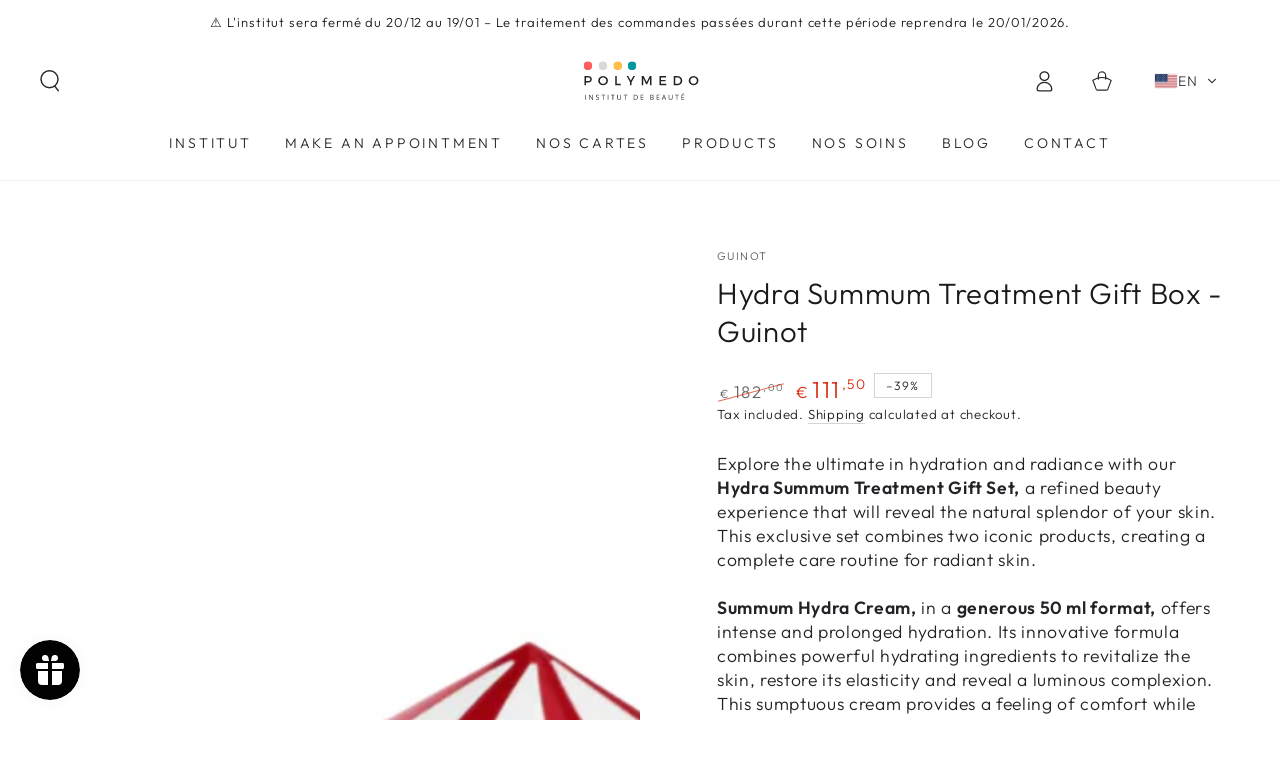

--- FILE ---
content_type: text/html; charset=utf-8
request_url: https://polymedo.fr/en/products/coffret-cadeau-soin-hydra-summum-guinot
body_size: 48601
content:
<!doctype html>
<html class="no-js" lang="en">
  <style>
iframe#admin-bar-iframe {
    display: none!important;
}
</style>
  <head>
    <meta charset="utf-8">
    <meta http-equiv="X-UA-Compatible" content="IE=edge">
    <meta name="viewport" content="width=device-width,initial-scale=1">
    <meta name="theme-color" content="">
    <link rel="canonical" href="https://polymedo.fr/en/products/coffret-cadeau-soin-hydra-summum-guinot">
    <link rel="preconnect" href="https://cdn.shopify.com" crossorigin><link rel="icon" type="image/png" href="//polymedo.fr/cdn/shop/files/favicon-polymedo.svg?crop=center&height=32&v=1721834352&width=32"><link rel="preconnect" href="https://fonts.shopifycdn.com" crossorigin><title>
      Hydra Summum Treatment Gift Box - Guinot
 &ndash; Polymedo</title><meta name="description" content="Explore the ultimate in hydration and radiance with our Hydra Summum Treatment Gift Set, a refined beauty experience that will reveal the natural splendor of your skin. This exclusive set combines two iconic products, creating a complete care routine for radiant skin. Summum Hydra Cream, in a generous 50 ml format, off">

<meta property="og:site_name" content="Polymedo">
<meta property="og:url" content="https://polymedo.fr/en/products/coffret-cadeau-soin-hydra-summum-guinot">
<meta property="og:title" content="Hydra Summum Treatment Gift Box - Guinot">
<meta property="og:type" content="product">
<meta property="og:description" content="Explore the ultimate in hydration and radiance with our Hydra Summum Treatment Gift Set, a refined beauty experience that will reveal the natural splendor of your skin. This exclusive set combines two iconic products, creating a complete care routine for radiant skin. Summum Hydra Cream, in a generous 50 ml format, off"><meta property="og:image" content="http://polymedo.fr/cdn/shop/files/Designsanstitre_6.png?v=1762533760">
  <meta property="og:image:secure_url" content="https://polymedo.fr/cdn/shop/files/Designsanstitre_6.png?v=1762533760">
  <meta property="og:image:width" content="1077">
  <meta property="og:image:height" content="1077"><meta property="og:price:amount" content="111,50">
  <meta property="og:price:currency" content="EUR"><meta name="twitter:card" content="summary_large_image">
<meta name="twitter:title" content="Hydra Summum Treatment Gift Box - Guinot">
<meta name="twitter:description" content="Explore the ultimate in hydration and radiance with our Hydra Summum Treatment Gift Set, a refined beauty experience that will reveal the natural splendor of your skin. This exclusive set combines two iconic products, creating a complete care routine for radiant skin. Summum Hydra Cream, in a generous 50 ml format, off">


    <script src="//polymedo.fr/cdn/shop/t/11/assets/vendor-v4.js" defer="defer"></script>
    <script src="//polymedo.fr/cdn/shop/t/11/assets/pubsub.js?v=104623417541739052901699702091" defer="defer"></script>
    <script src="//polymedo.fr/cdn/shop/t/11/assets/global.js?v=140560699383711648641714749098" defer="defer"></script>
    <script crossorigin="anonymous" src="//polymedo.fr/cdn/shop/t/11/assets/modules-basis.js?v=4896871204473627001718789621" defer="defer"></script>

    <script>window.performance && window.performance.mark && window.performance.mark('shopify.content_for_header.start');</script><meta name="google-site-verification" content="7A1LaLqkdv6jRFSiAusQWZls5h6L5GmE-R9OsvOmeps">
<meta name="google-site-verification" content="UYB81ssALLrWBzxmeZzyaXa3oK_mDSIJ7AYzYIkNWYI">
<meta name="google-site-verification" content="8FkEQEXcGR6uCA9OwQpypjMkIl3NlVW_1K0iflcIg4U">
<meta name="facebook-domain-verification" content="a6h4i5t8qyh2v26c0q32gchmt6c5q1">
<meta id="shopify-digital-wallet" name="shopify-digital-wallet" content="/27691909229/digital_wallets/dialog">
<meta name="shopify-checkout-api-token" content="d847352b6c0d38e8bacd0c0e556fcd18">
<meta id="in-context-paypal-metadata" data-shop-id="27691909229" data-venmo-supported="false" data-environment="production" data-locale="en_US" data-paypal-v4="true" data-currency="EUR">
<link rel="alternate" hreflang="x-default" href="https://polymedo.fr/products/coffret-cadeau-soin-hydra-summum-guinot">
<link rel="alternate" hreflang="fr" href="https://polymedo.fr/products/coffret-cadeau-soin-hydra-summum-guinot">
<link rel="alternate" hreflang="en" href="https://polymedo.fr/en/products/coffret-cadeau-soin-hydra-summum-guinot">
<link rel="alternate" hreflang="ru" href="https://polymedo.fr/ru/products/coffret-cadeau-soin-hydra-summum-guinot">
<link rel="alternate" hreflang="ko" href="https://polymedo.fr/ko/products/coffret-cadeau-soin-hydra-summum-guinot">
<link rel="alternate" hreflang="it" href="https://polymedo.fr/it/products/coffret-cadeau-soin-hydra-summum-guinot">
<link rel="alternate" hreflang="zh-Hans" href="https://polymedo.fr/zh/products/coffret-cadeau-soin-hydra-summum-guinot">
<link rel="alternate" hreflang="zh-Hans-AC" href="https://polymedo.fr/zh/products/coffret-cadeau-soin-hydra-summum-guinot">
<link rel="alternate" hreflang="zh-Hans-AD" href="https://polymedo.fr/zh/products/coffret-cadeau-soin-hydra-summum-guinot">
<link rel="alternate" hreflang="zh-Hans-AE" href="https://polymedo.fr/zh/products/coffret-cadeau-soin-hydra-summum-guinot">
<link rel="alternate" hreflang="zh-Hans-AF" href="https://polymedo.fr/zh/products/coffret-cadeau-soin-hydra-summum-guinot">
<link rel="alternate" hreflang="zh-Hans-AG" href="https://polymedo.fr/zh/products/coffret-cadeau-soin-hydra-summum-guinot">
<link rel="alternate" hreflang="zh-Hans-AI" href="https://polymedo.fr/zh/products/coffret-cadeau-soin-hydra-summum-guinot">
<link rel="alternate" hreflang="zh-Hans-AL" href="https://polymedo.fr/zh/products/coffret-cadeau-soin-hydra-summum-guinot">
<link rel="alternate" hreflang="zh-Hans-AM" href="https://polymedo.fr/zh/products/coffret-cadeau-soin-hydra-summum-guinot">
<link rel="alternate" hreflang="zh-Hans-AO" href="https://polymedo.fr/zh/products/coffret-cadeau-soin-hydra-summum-guinot">
<link rel="alternate" hreflang="zh-Hans-AR" href="https://polymedo.fr/zh/products/coffret-cadeau-soin-hydra-summum-guinot">
<link rel="alternate" hreflang="zh-Hans-AT" href="https://polymedo.fr/zh/products/coffret-cadeau-soin-hydra-summum-guinot">
<link rel="alternate" hreflang="zh-Hans-AU" href="https://polymedo.fr/zh/products/coffret-cadeau-soin-hydra-summum-guinot">
<link rel="alternate" hreflang="zh-Hans-AW" href="https://polymedo.fr/zh/products/coffret-cadeau-soin-hydra-summum-guinot">
<link rel="alternate" hreflang="zh-Hans-AX" href="https://polymedo.fr/zh/products/coffret-cadeau-soin-hydra-summum-guinot">
<link rel="alternate" hreflang="zh-Hans-AZ" href="https://polymedo.fr/zh/products/coffret-cadeau-soin-hydra-summum-guinot">
<link rel="alternate" hreflang="zh-Hans-BA" href="https://polymedo.fr/zh/products/coffret-cadeau-soin-hydra-summum-guinot">
<link rel="alternate" hreflang="zh-Hans-BB" href="https://polymedo.fr/zh/products/coffret-cadeau-soin-hydra-summum-guinot">
<link rel="alternate" hreflang="zh-Hans-BD" href="https://polymedo.fr/zh/products/coffret-cadeau-soin-hydra-summum-guinot">
<link rel="alternate" hreflang="zh-Hans-BE" href="https://polymedo.fr/zh/products/coffret-cadeau-soin-hydra-summum-guinot">
<link rel="alternate" hreflang="zh-Hans-BF" href="https://polymedo.fr/zh/products/coffret-cadeau-soin-hydra-summum-guinot">
<link rel="alternate" hreflang="zh-Hans-BG" href="https://polymedo.fr/zh/products/coffret-cadeau-soin-hydra-summum-guinot">
<link rel="alternate" hreflang="zh-Hans-BH" href="https://polymedo.fr/zh/products/coffret-cadeau-soin-hydra-summum-guinot">
<link rel="alternate" hreflang="zh-Hans-BI" href="https://polymedo.fr/zh/products/coffret-cadeau-soin-hydra-summum-guinot">
<link rel="alternate" hreflang="zh-Hans-BJ" href="https://polymedo.fr/zh/products/coffret-cadeau-soin-hydra-summum-guinot">
<link rel="alternate" hreflang="zh-Hans-BL" href="https://polymedo.fr/zh/products/coffret-cadeau-soin-hydra-summum-guinot">
<link rel="alternate" hreflang="zh-Hans-BM" href="https://polymedo.fr/zh/products/coffret-cadeau-soin-hydra-summum-guinot">
<link rel="alternate" hreflang="zh-Hans-BN" href="https://polymedo.fr/zh/products/coffret-cadeau-soin-hydra-summum-guinot">
<link rel="alternate" hreflang="zh-Hans-BO" href="https://polymedo.fr/zh/products/coffret-cadeau-soin-hydra-summum-guinot">
<link rel="alternate" hreflang="zh-Hans-BQ" href="https://polymedo.fr/zh/products/coffret-cadeau-soin-hydra-summum-guinot">
<link rel="alternate" hreflang="zh-Hans-BR" href="https://polymedo.fr/zh/products/coffret-cadeau-soin-hydra-summum-guinot">
<link rel="alternate" hreflang="zh-Hans-BS" href="https://polymedo.fr/zh/products/coffret-cadeau-soin-hydra-summum-guinot">
<link rel="alternate" hreflang="zh-Hans-BT" href="https://polymedo.fr/zh/products/coffret-cadeau-soin-hydra-summum-guinot">
<link rel="alternate" hreflang="zh-Hans-BW" href="https://polymedo.fr/zh/products/coffret-cadeau-soin-hydra-summum-guinot">
<link rel="alternate" hreflang="zh-Hans-BY" href="https://polymedo.fr/zh/products/coffret-cadeau-soin-hydra-summum-guinot">
<link rel="alternate" hreflang="zh-Hans-BZ" href="https://polymedo.fr/zh/products/coffret-cadeau-soin-hydra-summum-guinot">
<link rel="alternate" hreflang="zh-Hans-CA" href="https://polymedo.fr/zh/products/coffret-cadeau-soin-hydra-summum-guinot">
<link rel="alternate" hreflang="zh-Hans-CC" href="https://polymedo.fr/zh/products/coffret-cadeau-soin-hydra-summum-guinot">
<link rel="alternate" hreflang="zh-Hans-CD" href="https://polymedo.fr/zh/products/coffret-cadeau-soin-hydra-summum-guinot">
<link rel="alternate" hreflang="zh-Hans-CF" href="https://polymedo.fr/zh/products/coffret-cadeau-soin-hydra-summum-guinot">
<link rel="alternate" hreflang="zh-Hans-CG" href="https://polymedo.fr/zh/products/coffret-cadeau-soin-hydra-summum-guinot">
<link rel="alternate" hreflang="zh-Hans-CH" href="https://polymedo.fr/zh/products/coffret-cadeau-soin-hydra-summum-guinot">
<link rel="alternate" hreflang="zh-Hans-CI" href="https://polymedo.fr/zh/products/coffret-cadeau-soin-hydra-summum-guinot">
<link rel="alternate" hreflang="zh-Hans-CK" href="https://polymedo.fr/zh/products/coffret-cadeau-soin-hydra-summum-guinot">
<link rel="alternate" hreflang="zh-Hans-CL" href="https://polymedo.fr/zh/products/coffret-cadeau-soin-hydra-summum-guinot">
<link rel="alternate" hreflang="zh-Hans-CM" href="https://polymedo.fr/zh/products/coffret-cadeau-soin-hydra-summum-guinot">
<link rel="alternate" hreflang="zh-Hans-CN" href="https://polymedo.fr/zh/products/coffret-cadeau-soin-hydra-summum-guinot">
<link rel="alternate" hreflang="zh-Hans-CO" href="https://polymedo.fr/zh/products/coffret-cadeau-soin-hydra-summum-guinot">
<link rel="alternate" hreflang="zh-Hans-CR" href="https://polymedo.fr/zh/products/coffret-cadeau-soin-hydra-summum-guinot">
<link rel="alternate" hreflang="zh-Hans-CV" href="https://polymedo.fr/zh/products/coffret-cadeau-soin-hydra-summum-guinot">
<link rel="alternate" hreflang="zh-Hans-CW" href="https://polymedo.fr/zh/products/coffret-cadeau-soin-hydra-summum-guinot">
<link rel="alternate" hreflang="zh-Hans-CX" href="https://polymedo.fr/zh/products/coffret-cadeau-soin-hydra-summum-guinot">
<link rel="alternate" hreflang="zh-Hans-CY" href="https://polymedo.fr/zh/products/coffret-cadeau-soin-hydra-summum-guinot">
<link rel="alternate" hreflang="zh-Hans-CZ" href="https://polymedo.fr/zh/products/coffret-cadeau-soin-hydra-summum-guinot">
<link rel="alternate" hreflang="zh-Hans-DE" href="https://polymedo.fr/zh/products/coffret-cadeau-soin-hydra-summum-guinot">
<link rel="alternate" hreflang="zh-Hans-DJ" href="https://polymedo.fr/zh/products/coffret-cadeau-soin-hydra-summum-guinot">
<link rel="alternate" hreflang="zh-Hans-DK" href="https://polymedo.fr/zh/products/coffret-cadeau-soin-hydra-summum-guinot">
<link rel="alternate" hreflang="zh-Hans-DM" href="https://polymedo.fr/zh/products/coffret-cadeau-soin-hydra-summum-guinot">
<link rel="alternate" hreflang="zh-Hans-DO" href="https://polymedo.fr/zh/products/coffret-cadeau-soin-hydra-summum-guinot">
<link rel="alternate" hreflang="zh-Hans-DZ" href="https://polymedo.fr/zh/products/coffret-cadeau-soin-hydra-summum-guinot">
<link rel="alternate" hreflang="zh-Hans-EC" href="https://polymedo.fr/zh/products/coffret-cadeau-soin-hydra-summum-guinot">
<link rel="alternate" hreflang="zh-Hans-EE" href="https://polymedo.fr/zh/products/coffret-cadeau-soin-hydra-summum-guinot">
<link rel="alternate" hreflang="zh-Hans-EG" href="https://polymedo.fr/zh/products/coffret-cadeau-soin-hydra-summum-guinot">
<link rel="alternate" hreflang="zh-Hans-EH" href="https://polymedo.fr/zh/products/coffret-cadeau-soin-hydra-summum-guinot">
<link rel="alternate" hreflang="zh-Hans-ER" href="https://polymedo.fr/zh/products/coffret-cadeau-soin-hydra-summum-guinot">
<link rel="alternate" hreflang="zh-Hans-ES" href="https://polymedo.fr/zh/products/coffret-cadeau-soin-hydra-summum-guinot">
<link rel="alternate" hreflang="zh-Hans-ET" href="https://polymedo.fr/zh/products/coffret-cadeau-soin-hydra-summum-guinot">
<link rel="alternate" hreflang="zh-Hans-FI" href="https://polymedo.fr/zh/products/coffret-cadeau-soin-hydra-summum-guinot">
<link rel="alternate" hreflang="zh-Hans-FJ" href="https://polymedo.fr/zh/products/coffret-cadeau-soin-hydra-summum-guinot">
<link rel="alternate" hreflang="zh-Hans-FK" href="https://polymedo.fr/zh/products/coffret-cadeau-soin-hydra-summum-guinot">
<link rel="alternate" hreflang="zh-Hans-FO" href="https://polymedo.fr/zh/products/coffret-cadeau-soin-hydra-summum-guinot">
<link rel="alternate" hreflang="zh-Hans-FR" href="https://polymedo.fr/zh/products/coffret-cadeau-soin-hydra-summum-guinot">
<link rel="alternate" hreflang="zh-Hans-GA" href="https://polymedo.fr/zh/products/coffret-cadeau-soin-hydra-summum-guinot">
<link rel="alternate" hreflang="zh-Hans-GB" href="https://polymedo.fr/zh/products/coffret-cadeau-soin-hydra-summum-guinot">
<link rel="alternate" hreflang="zh-Hans-GD" href="https://polymedo.fr/zh/products/coffret-cadeau-soin-hydra-summum-guinot">
<link rel="alternate" hreflang="zh-Hans-GE" href="https://polymedo.fr/zh/products/coffret-cadeau-soin-hydra-summum-guinot">
<link rel="alternate" hreflang="zh-Hans-GF" href="https://polymedo.fr/zh/products/coffret-cadeau-soin-hydra-summum-guinot">
<link rel="alternate" hreflang="zh-Hans-GG" href="https://polymedo.fr/zh/products/coffret-cadeau-soin-hydra-summum-guinot">
<link rel="alternate" hreflang="zh-Hans-GH" href="https://polymedo.fr/zh/products/coffret-cadeau-soin-hydra-summum-guinot">
<link rel="alternate" hreflang="zh-Hans-GI" href="https://polymedo.fr/zh/products/coffret-cadeau-soin-hydra-summum-guinot">
<link rel="alternate" hreflang="zh-Hans-GL" href="https://polymedo.fr/zh/products/coffret-cadeau-soin-hydra-summum-guinot">
<link rel="alternate" hreflang="zh-Hans-GM" href="https://polymedo.fr/zh/products/coffret-cadeau-soin-hydra-summum-guinot">
<link rel="alternate" hreflang="zh-Hans-GN" href="https://polymedo.fr/zh/products/coffret-cadeau-soin-hydra-summum-guinot">
<link rel="alternate" hreflang="zh-Hans-GP" href="https://polymedo.fr/zh/products/coffret-cadeau-soin-hydra-summum-guinot">
<link rel="alternate" hreflang="zh-Hans-GQ" href="https://polymedo.fr/zh/products/coffret-cadeau-soin-hydra-summum-guinot">
<link rel="alternate" hreflang="zh-Hans-GR" href="https://polymedo.fr/zh/products/coffret-cadeau-soin-hydra-summum-guinot">
<link rel="alternate" hreflang="zh-Hans-GS" href="https://polymedo.fr/zh/products/coffret-cadeau-soin-hydra-summum-guinot">
<link rel="alternate" hreflang="zh-Hans-GT" href="https://polymedo.fr/zh/products/coffret-cadeau-soin-hydra-summum-guinot">
<link rel="alternate" hreflang="zh-Hans-GW" href="https://polymedo.fr/zh/products/coffret-cadeau-soin-hydra-summum-guinot">
<link rel="alternate" hreflang="zh-Hans-GY" href="https://polymedo.fr/zh/products/coffret-cadeau-soin-hydra-summum-guinot">
<link rel="alternate" hreflang="zh-Hans-HK" href="https://polymedo.fr/zh/products/coffret-cadeau-soin-hydra-summum-guinot">
<link rel="alternate" hreflang="zh-Hans-HN" href="https://polymedo.fr/zh/products/coffret-cadeau-soin-hydra-summum-guinot">
<link rel="alternate" hreflang="zh-Hans-HR" href="https://polymedo.fr/zh/products/coffret-cadeau-soin-hydra-summum-guinot">
<link rel="alternate" hreflang="zh-Hans-HT" href="https://polymedo.fr/zh/products/coffret-cadeau-soin-hydra-summum-guinot">
<link rel="alternate" hreflang="zh-Hans-HU" href="https://polymedo.fr/zh/products/coffret-cadeau-soin-hydra-summum-guinot">
<link rel="alternate" hreflang="zh-Hans-ID" href="https://polymedo.fr/zh/products/coffret-cadeau-soin-hydra-summum-guinot">
<link rel="alternate" hreflang="zh-Hans-IE" href="https://polymedo.fr/zh/products/coffret-cadeau-soin-hydra-summum-guinot">
<link rel="alternate" hreflang="zh-Hans-IL" href="https://polymedo.fr/zh/products/coffret-cadeau-soin-hydra-summum-guinot">
<link rel="alternate" hreflang="zh-Hans-IM" href="https://polymedo.fr/zh/products/coffret-cadeau-soin-hydra-summum-guinot">
<link rel="alternate" hreflang="zh-Hans-IN" href="https://polymedo.fr/zh/products/coffret-cadeau-soin-hydra-summum-guinot">
<link rel="alternate" hreflang="zh-Hans-IO" href="https://polymedo.fr/zh/products/coffret-cadeau-soin-hydra-summum-guinot">
<link rel="alternate" hreflang="zh-Hans-IQ" href="https://polymedo.fr/zh/products/coffret-cadeau-soin-hydra-summum-guinot">
<link rel="alternate" hreflang="zh-Hans-IS" href="https://polymedo.fr/zh/products/coffret-cadeau-soin-hydra-summum-guinot">
<link rel="alternate" hreflang="zh-Hans-IT" href="https://polymedo.fr/zh/products/coffret-cadeau-soin-hydra-summum-guinot">
<link rel="alternate" hreflang="zh-Hans-JE" href="https://polymedo.fr/zh/products/coffret-cadeau-soin-hydra-summum-guinot">
<link rel="alternate" hreflang="zh-Hans-JM" href="https://polymedo.fr/zh/products/coffret-cadeau-soin-hydra-summum-guinot">
<link rel="alternate" hreflang="zh-Hans-JO" href="https://polymedo.fr/zh/products/coffret-cadeau-soin-hydra-summum-guinot">
<link rel="alternate" hreflang="zh-Hans-JP" href="https://polymedo.fr/zh/products/coffret-cadeau-soin-hydra-summum-guinot">
<link rel="alternate" hreflang="zh-Hans-KE" href="https://polymedo.fr/zh/products/coffret-cadeau-soin-hydra-summum-guinot">
<link rel="alternate" hreflang="zh-Hans-KG" href="https://polymedo.fr/zh/products/coffret-cadeau-soin-hydra-summum-guinot">
<link rel="alternate" hreflang="zh-Hans-KH" href="https://polymedo.fr/zh/products/coffret-cadeau-soin-hydra-summum-guinot">
<link rel="alternate" hreflang="zh-Hans-KI" href="https://polymedo.fr/zh/products/coffret-cadeau-soin-hydra-summum-guinot">
<link rel="alternate" hreflang="zh-Hans-KM" href="https://polymedo.fr/zh/products/coffret-cadeau-soin-hydra-summum-guinot">
<link rel="alternate" hreflang="zh-Hans-KN" href="https://polymedo.fr/zh/products/coffret-cadeau-soin-hydra-summum-guinot">
<link rel="alternate" hreflang="zh-Hans-KR" href="https://polymedo.fr/zh/products/coffret-cadeau-soin-hydra-summum-guinot">
<link rel="alternate" hreflang="zh-Hans-KW" href="https://polymedo.fr/zh/products/coffret-cadeau-soin-hydra-summum-guinot">
<link rel="alternate" hreflang="zh-Hans-KY" href="https://polymedo.fr/zh/products/coffret-cadeau-soin-hydra-summum-guinot">
<link rel="alternate" hreflang="zh-Hans-KZ" href="https://polymedo.fr/zh/products/coffret-cadeau-soin-hydra-summum-guinot">
<link rel="alternate" hreflang="zh-Hans-LA" href="https://polymedo.fr/zh/products/coffret-cadeau-soin-hydra-summum-guinot">
<link rel="alternate" hreflang="zh-Hans-LB" href="https://polymedo.fr/zh/products/coffret-cadeau-soin-hydra-summum-guinot">
<link rel="alternate" hreflang="zh-Hans-LC" href="https://polymedo.fr/zh/products/coffret-cadeau-soin-hydra-summum-guinot">
<link rel="alternate" hreflang="zh-Hans-LI" href="https://polymedo.fr/zh/products/coffret-cadeau-soin-hydra-summum-guinot">
<link rel="alternate" hreflang="zh-Hans-LK" href="https://polymedo.fr/zh/products/coffret-cadeau-soin-hydra-summum-guinot">
<link rel="alternate" hreflang="zh-Hans-LR" href="https://polymedo.fr/zh/products/coffret-cadeau-soin-hydra-summum-guinot">
<link rel="alternate" hreflang="zh-Hans-LS" href="https://polymedo.fr/zh/products/coffret-cadeau-soin-hydra-summum-guinot">
<link rel="alternate" hreflang="zh-Hans-LT" href="https://polymedo.fr/zh/products/coffret-cadeau-soin-hydra-summum-guinot">
<link rel="alternate" hreflang="zh-Hans-LU" href="https://polymedo.fr/zh/products/coffret-cadeau-soin-hydra-summum-guinot">
<link rel="alternate" hreflang="zh-Hans-LV" href="https://polymedo.fr/zh/products/coffret-cadeau-soin-hydra-summum-guinot">
<link rel="alternate" hreflang="zh-Hans-LY" href="https://polymedo.fr/zh/products/coffret-cadeau-soin-hydra-summum-guinot">
<link rel="alternate" hreflang="zh-Hans-MA" href="https://polymedo.fr/zh/products/coffret-cadeau-soin-hydra-summum-guinot">
<link rel="alternate" hreflang="zh-Hans-MC" href="https://polymedo.fr/zh/products/coffret-cadeau-soin-hydra-summum-guinot">
<link rel="alternate" hreflang="zh-Hans-MD" href="https://polymedo.fr/zh/products/coffret-cadeau-soin-hydra-summum-guinot">
<link rel="alternate" hreflang="zh-Hans-ME" href="https://polymedo.fr/zh/products/coffret-cadeau-soin-hydra-summum-guinot">
<link rel="alternate" hreflang="zh-Hans-MF" href="https://polymedo.fr/zh/products/coffret-cadeau-soin-hydra-summum-guinot">
<link rel="alternate" hreflang="zh-Hans-MG" href="https://polymedo.fr/zh/products/coffret-cadeau-soin-hydra-summum-guinot">
<link rel="alternate" hreflang="zh-Hans-MK" href="https://polymedo.fr/zh/products/coffret-cadeau-soin-hydra-summum-guinot">
<link rel="alternate" hreflang="zh-Hans-ML" href="https://polymedo.fr/zh/products/coffret-cadeau-soin-hydra-summum-guinot">
<link rel="alternate" hreflang="zh-Hans-MM" href="https://polymedo.fr/zh/products/coffret-cadeau-soin-hydra-summum-guinot">
<link rel="alternate" hreflang="zh-Hans-MN" href="https://polymedo.fr/zh/products/coffret-cadeau-soin-hydra-summum-guinot">
<link rel="alternate" hreflang="zh-Hans-MO" href="https://polymedo.fr/zh/products/coffret-cadeau-soin-hydra-summum-guinot">
<link rel="alternate" hreflang="zh-Hans-MQ" href="https://polymedo.fr/zh/products/coffret-cadeau-soin-hydra-summum-guinot">
<link rel="alternate" hreflang="zh-Hans-MR" href="https://polymedo.fr/zh/products/coffret-cadeau-soin-hydra-summum-guinot">
<link rel="alternate" hreflang="zh-Hans-MS" href="https://polymedo.fr/zh/products/coffret-cadeau-soin-hydra-summum-guinot">
<link rel="alternate" hreflang="zh-Hans-MT" href="https://polymedo.fr/zh/products/coffret-cadeau-soin-hydra-summum-guinot">
<link rel="alternate" hreflang="zh-Hans-MU" href="https://polymedo.fr/zh/products/coffret-cadeau-soin-hydra-summum-guinot">
<link rel="alternate" hreflang="zh-Hans-MV" href="https://polymedo.fr/zh/products/coffret-cadeau-soin-hydra-summum-guinot">
<link rel="alternate" hreflang="zh-Hans-MW" href="https://polymedo.fr/zh/products/coffret-cadeau-soin-hydra-summum-guinot">
<link rel="alternate" hreflang="zh-Hans-MX" href="https://polymedo.fr/zh/products/coffret-cadeau-soin-hydra-summum-guinot">
<link rel="alternate" hreflang="zh-Hans-MY" href="https://polymedo.fr/zh/products/coffret-cadeau-soin-hydra-summum-guinot">
<link rel="alternate" hreflang="zh-Hans-MZ" href="https://polymedo.fr/zh/products/coffret-cadeau-soin-hydra-summum-guinot">
<link rel="alternate" hreflang="zh-Hans-NA" href="https://polymedo.fr/zh/products/coffret-cadeau-soin-hydra-summum-guinot">
<link rel="alternate" hreflang="zh-Hans-NC" href="https://polymedo.fr/zh/products/coffret-cadeau-soin-hydra-summum-guinot">
<link rel="alternate" hreflang="zh-Hans-NE" href="https://polymedo.fr/zh/products/coffret-cadeau-soin-hydra-summum-guinot">
<link rel="alternate" hreflang="zh-Hans-NF" href="https://polymedo.fr/zh/products/coffret-cadeau-soin-hydra-summum-guinot">
<link rel="alternate" hreflang="zh-Hans-NG" href="https://polymedo.fr/zh/products/coffret-cadeau-soin-hydra-summum-guinot">
<link rel="alternate" hreflang="zh-Hans-NI" href="https://polymedo.fr/zh/products/coffret-cadeau-soin-hydra-summum-guinot">
<link rel="alternate" hreflang="zh-Hans-NL" href="https://polymedo.fr/zh/products/coffret-cadeau-soin-hydra-summum-guinot">
<link rel="alternate" hreflang="zh-Hans-NO" href="https://polymedo.fr/zh/products/coffret-cadeau-soin-hydra-summum-guinot">
<link rel="alternate" hreflang="zh-Hans-NP" href="https://polymedo.fr/zh/products/coffret-cadeau-soin-hydra-summum-guinot">
<link rel="alternate" hreflang="zh-Hans-NR" href="https://polymedo.fr/zh/products/coffret-cadeau-soin-hydra-summum-guinot">
<link rel="alternate" hreflang="zh-Hans-NU" href="https://polymedo.fr/zh/products/coffret-cadeau-soin-hydra-summum-guinot">
<link rel="alternate" hreflang="zh-Hans-NZ" href="https://polymedo.fr/zh/products/coffret-cadeau-soin-hydra-summum-guinot">
<link rel="alternate" hreflang="zh-Hans-OM" href="https://polymedo.fr/zh/products/coffret-cadeau-soin-hydra-summum-guinot">
<link rel="alternate" hreflang="zh-Hans-PA" href="https://polymedo.fr/zh/products/coffret-cadeau-soin-hydra-summum-guinot">
<link rel="alternate" hreflang="zh-Hans-PE" href="https://polymedo.fr/zh/products/coffret-cadeau-soin-hydra-summum-guinot">
<link rel="alternate" hreflang="zh-Hans-PF" href="https://polymedo.fr/zh/products/coffret-cadeau-soin-hydra-summum-guinot">
<link rel="alternate" hreflang="zh-Hans-PG" href="https://polymedo.fr/zh/products/coffret-cadeau-soin-hydra-summum-guinot">
<link rel="alternate" hreflang="zh-Hans-PH" href="https://polymedo.fr/zh/products/coffret-cadeau-soin-hydra-summum-guinot">
<link rel="alternate" hreflang="zh-Hans-PK" href="https://polymedo.fr/zh/products/coffret-cadeau-soin-hydra-summum-guinot">
<link rel="alternate" hreflang="zh-Hans-PL" href="https://polymedo.fr/zh/products/coffret-cadeau-soin-hydra-summum-guinot">
<link rel="alternate" hreflang="zh-Hans-PM" href="https://polymedo.fr/zh/products/coffret-cadeau-soin-hydra-summum-guinot">
<link rel="alternate" hreflang="zh-Hans-PN" href="https://polymedo.fr/zh/products/coffret-cadeau-soin-hydra-summum-guinot">
<link rel="alternate" hreflang="zh-Hans-PS" href="https://polymedo.fr/zh/products/coffret-cadeau-soin-hydra-summum-guinot">
<link rel="alternate" hreflang="zh-Hans-PT" href="https://polymedo.fr/zh/products/coffret-cadeau-soin-hydra-summum-guinot">
<link rel="alternate" hreflang="zh-Hans-PY" href="https://polymedo.fr/zh/products/coffret-cadeau-soin-hydra-summum-guinot">
<link rel="alternate" hreflang="zh-Hans-QA" href="https://polymedo.fr/zh/products/coffret-cadeau-soin-hydra-summum-guinot">
<link rel="alternate" hreflang="zh-Hans-RE" href="https://polymedo.fr/zh/products/coffret-cadeau-soin-hydra-summum-guinot">
<link rel="alternate" hreflang="zh-Hans-RO" href="https://polymedo.fr/zh/products/coffret-cadeau-soin-hydra-summum-guinot">
<link rel="alternate" hreflang="zh-Hans-RS" href="https://polymedo.fr/zh/products/coffret-cadeau-soin-hydra-summum-guinot">
<link rel="alternate" hreflang="zh-Hans-RU" href="https://polymedo.fr/zh/products/coffret-cadeau-soin-hydra-summum-guinot">
<link rel="alternate" hreflang="zh-Hans-RW" href="https://polymedo.fr/zh/products/coffret-cadeau-soin-hydra-summum-guinot">
<link rel="alternate" hreflang="zh-Hans-SA" href="https://polymedo.fr/zh/products/coffret-cadeau-soin-hydra-summum-guinot">
<link rel="alternate" hreflang="zh-Hans-SB" href="https://polymedo.fr/zh/products/coffret-cadeau-soin-hydra-summum-guinot">
<link rel="alternate" hreflang="zh-Hans-SC" href="https://polymedo.fr/zh/products/coffret-cadeau-soin-hydra-summum-guinot">
<link rel="alternate" hreflang="zh-Hans-SD" href="https://polymedo.fr/zh/products/coffret-cadeau-soin-hydra-summum-guinot">
<link rel="alternate" hreflang="zh-Hans-SE" href="https://polymedo.fr/zh/products/coffret-cadeau-soin-hydra-summum-guinot">
<link rel="alternate" hreflang="zh-Hans-SG" href="https://polymedo.fr/zh/products/coffret-cadeau-soin-hydra-summum-guinot">
<link rel="alternate" hreflang="zh-Hans-SH" href="https://polymedo.fr/zh/products/coffret-cadeau-soin-hydra-summum-guinot">
<link rel="alternate" hreflang="zh-Hans-SI" href="https://polymedo.fr/zh/products/coffret-cadeau-soin-hydra-summum-guinot">
<link rel="alternate" hreflang="zh-Hans-SJ" href="https://polymedo.fr/zh/products/coffret-cadeau-soin-hydra-summum-guinot">
<link rel="alternate" hreflang="zh-Hans-SK" href="https://polymedo.fr/zh/products/coffret-cadeau-soin-hydra-summum-guinot">
<link rel="alternate" hreflang="zh-Hans-SL" href="https://polymedo.fr/zh/products/coffret-cadeau-soin-hydra-summum-guinot">
<link rel="alternate" hreflang="zh-Hans-SM" href="https://polymedo.fr/zh/products/coffret-cadeau-soin-hydra-summum-guinot">
<link rel="alternate" hreflang="zh-Hans-SN" href="https://polymedo.fr/zh/products/coffret-cadeau-soin-hydra-summum-guinot">
<link rel="alternate" hreflang="zh-Hans-SO" href="https://polymedo.fr/zh/products/coffret-cadeau-soin-hydra-summum-guinot">
<link rel="alternate" hreflang="zh-Hans-SR" href="https://polymedo.fr/zh/products/coffret-cadeau-soin-hydra-summum-guinot">
<link rel="alternate" hreflang="zh-Hans-SS" href="https://polymedo.fr/zh/products/coffret-cadeau-soin-hydra-summum-guinot">
<link rel="alternate" hreflang="zh-Hans-ST" href="https://polymedo.fr/zh/products/coffret-cadeau-soin-hydra-summum-guinot">
<link rel="alternate" hreflang="zh-Hans-SV" href="https://polymedo.fr/zh/products/coffret-cadeau-soin-hydra-summum-guinot">
<link rel="alternate" hreflang="zh-Hans-SX" href="https://polymedo.fr/zh/products/coffret-cadeau-soin-hydra-summum-guinot">
<link rel="alternate" hreflang="zh-Hans-SZ" href="https://polymedo.fr/zh/products/coffret-cadeau-soin-hydra-summum-guinot">
<link rel="alternate" hreflang="zh-Hans-TA" href="https://polymedo.fr/zh/products/coffret-cadeau-soin-hydra-summum-guinot">
<link rel="alternate" hreflang="zh-Hans-TC" href="https://polymedo.fr/zh/products/coffret-cadeau-soin-hydra-summum-guinot">
<link rel="alternate" hreflang="zh-Hans-TD" href="https://polymedo.fr/zh/products/coffret-cadeau-soin-hydra-summum-guinot">
<link rel="alternate" hreflang="zh-Hans-TF" href="https://polymedo.fr/zh/products/coffret-cadeau-soin-hydra-summum-guinot">
<link rel="alternate" hreflang="zh-Hans-TG" href="https://polymedo.fr/zh/products/coffret-cadeau-soin-hydra-summum-guinot">
<link rel="alternate" hreflang="zh-Hans-TH" href="https://polymedo.fr/zh/products/coffret-cadeau-soin-hydra-summum-guinot">
<link rel="alternate" hreflang="zh-Hans-TJ" href="https://polymedo.fr/zh/products/coffret-cadeau-soin-hydra-summum-guinot">
<link rel="alternate" hreflang="zh-Hans-TK" href="https://polymedo.fr/zh/products/coffret-cadeau-soin-hydra-summum-guinot">
<link rel="alternate" hreflang="zh-Hans-TL" href="https://polymedo.fr/zh/products/coffret-cadeau-soin-hydra-summum-guinot">
<link rel="alternate" hreflang="zh-Hans-TM" href="https://polymedo.fr/zh/products/coffret-cadeau-soin-hydra-summum-guinot">
<link rel="alternate" hreflang="zh-Hans-TN" href="https://polymedo.fr/zh/products/coffret-cadeau-soin-hydra-summum-guinot">
<link rel="alternate" hreflang="zh-Hans-TO" href="https://polymedo.fr/zh/products/coffret-cadeau-soin-hydra-summum-guinot">
<link rel="alternate" hreflang="zh-Hans-TR" href="https://polymedo.fr/zh/products/coffret-cadeau-soin-hydra-summum-guinot">
<link rel="alternate" hreflang="zh-Hans-TT" href="https://polymedo.fr/zh/products/coffret-cadeau-soin-hydra-summum-guinot">
<link rel="alternate" hreflang="zh-Hans-TV" href="https://polymedo.fr/zh/products/coffret-cadeau-soin-hydra-summum-guinot">
<link rel="alternate" hreflang="zh-Hans-TW" href="https://polymedo.fr/zh/products/coffret-cadeau-soin-hydra-summum-guinot">
<link rel="alternate" hreflang="zh-Hans-TZ" href="https://polymedo.fr/zh/products/coffret-cadeau-soin-hydra-summum-guinot">
<link rel="alternate" hreflang="zh-Hans-UA" href="https://polymedo.fr/zh/products/coffret-cadeau-soin-hydra-summum-guinot">
<link rel="alternate" hreflang="zh-Hans-UG" href="https://polymedo.fr/zh/products/coffret-cadeau-soin-hydra-summum-guinot">
<link rel="alternate" hreflang="zh-Hans-UM" href="https://polymedo.fr/zh/products/coffret-cadeau-soin-hydra-summum-guinot">
<link rel="alternate" hreflang="zh-Hans-US" href="https://polymedo.fr/zh/products/coffret-cadeau-soin-hydra-summum-guinot">
<link rel="alternate" hreflang="zh-Hans-UY" href="https://polymedo.fr/zh/products/coffret-cadeau-soin-hydra-summum-guinot">
<link rel="alternate" hreflang="zh-Hans-UZ" href="https://polymedo.fr/zh/products/coffret-cadeau-soin-hydra-summum-guinot">
<link rel="alternate" hreflang="zh-Hans-VA" href="https://polymedo.fr/zh/products/coffret-cadeau-soin-hydra-summum-guinot">
<link rel="alternate" hreflang="zh-Hans-VC" href="https://polymedo.fr/zh/products/coffret-cadeau-soin-hydra-summum-guinot">
<link rel="alternate" hreflang="zh-Hans-VE" href="https://polymedo.fr/zh/products/coffret-cadeau-soin-hydra-summum-guinot">
<link rel="alternate" hreflang="zh-Hans-VG" href="https://polymedo.fr/zh/products/coffret-cadeau-soin-hydra-summum-guinot">
<link rel="alternate" hreflang="zh-Hans-VN" href="https://polymedo.fr/zh/products/coffret-cadeau-soin-hydra-summum-guinot">
<link rel="alternate" hreflang="zh-Hans-VU" href="https://polymedo.fr/zh/products/coffret-cadeau-soin-hydra-summum-guinot">
<link rel="alternate" hreflang="zh-Hans-WF" href="https://polymedo.fr/zh/products/coffret-cadeau-soin-hydra-summum-guinot">
<link rel="alternate" hreflang="zh-Hans-WS" href="https://polymedo.fr/zh/products/coffret-cadeau-soin-hydra-summum-guinot">
<link rel="alternate" hreflang="zh-Hans-XK" href="https://polymedo.fr/zh/products/coffret-cadeau-soin-hydra-summum-guinot">
<link rel="alternate" hreflang="zh-Hans-YE" href="https://polymedo.fr/zh/products/coffret-cadeau-soin-hydra-summum-guinot">
<link rel="alternate" hreflang="zh-Hans-YT" href="https://polymedo.fr/zh/products/coffret-cadeau-soin-hydra-summum-guinot">
<link rel="alternate" hreflang="zh-Hans-ZA" href="https://polymedo.fr/zh/products/coffret-cadeau-soin-hydra-summum-guinot">
<link rel="alternate" hreflang="zh-Hans-ZM" href="https://polymedo.fr/zh/products/coffret-cadeau-soin-hydra-summum-guinot">
<link rel="alternate" hreflang="zh-Hans-ZW" href="https://polymedo.fr/zh/products/coffret-cadeau-soin-hydra-summum-guinot">
<link rel="alternate" type="application/json+oembed" href="https://polymedo.fr/en/products/coffret-cadeau-soin-hydra-summum-guinot.oembed">
<script async="async" src="/checkouts/internal/preloads.js?locale=en-FR"></script>
<link rel="preconnect" href="https://shop.app" crossorigin="anonymous">
<script async="async" src="https://shop.app/checkouts/internal/preloads.js?locale=en-FR&shop_id=27691909229" crossorigin="anonymous"></script>
<script id="apple-pay-shop-capabilities" type="application/json">{"shopId":27691909229,"countryCode":"FR","currencyCode":"EUR","merchantCapabilities":["supports3DS"],"merchantId":"gid:\/\/shopify\/Shop\/27691909229","merchantName":"Polymedo","requiredBillingContactFields":["postalAddress","email","phone"],"requiredShippingContactFields":["postalAddress","email","phone"],"shippingType":"shipping","supportedNetworks":["visa","masterCard","amex","maestro"],"total":{"type":"pending","label":"Polymedo","amount":"1.00"},"shopifyPaymentsEnabled":true,"supportsSubscriptions":true}</script>
<script id="shopify-features" type="application/json">{"accessToken":"d847352b6c0d38e8bacd0c0e556fcd18","betas":["rich-media-storefront-analytics"],"domain":"polymedo.fr","predictiveSearch":true,"shopId":27691909229,"locale":"en"}</script>
<script>var Shopify = Shopify || {};
Shopify.shop = "polymedo.myshopify.com";
Shopify.locale = "en";
Shopify.currency = {"active":"EUR","rate":"1.0"};
Shopify.country = "FR";
Shopify.theme = {"name":"Be Yours","id":154962493772,"schema_name":"Be Yours","schema_version":"7.2.2","theme_store_id":1399,"role":"main"};
Shopify.theme.handle = "null";
Shopify.theme.style = {"id":null,"handle":null};
Shopify.cdnHost = "polymedo.fr/cdn";
Shopify.routes = Shopify.routes || {};
Shopify.routes.root = "/en/";</script>
<script type="module">!function(o){(o.Shopify=o.Shopify||{}).modules=!0}(window);</script>
<script>!function(o){function n(){var o=[];function n(){o.push(Array.prototype.slice.apply(arguments))}return n.q=o,n}var t=o.Shopify=o.Shopify||{};t.loadFeatures=n(),t.autoloadFeatures=n()}(window);</script>
<script>
  window.ShopifyPay = window.ShopifyPay || {};
  window.ShopifyPay.apiHost = "shop.app\/pay";
  window.ShopifyPay.redirectState = null;
</script>
<script id="shop-js-analytics" type="application/json">{"pageType":"product"}</script>
<script defer="defer" async type="module" src="//polymedo.fr/cdn/shopifycloud/shop-js/modules/v2/client.init-shop-cart-sync_BdyHc3Nr.en.esm.js"></script>
<script defer="defer" async type="module" src="//polymedo.fr/cdn/shopifycloud/shop-js/modules/v2/chunk.common_Daul8nwZ.esm.js"></script>
<script type="module">
  await import("//polymedo.fr/cdn/shopifycloud/shop-js/modules/v2/client.init-shop-cart-sync_BdyHc3Nr.en.esm.js");
await import("//polymedo.fr/cdn/shopifycloud/shop-js/modules/v2/chunk.common_Daul8nwZ.esm.js");

  window.Shopify.SignInWithShop?.initShopCartSync?.({"fedCMEnabled":true,"windoidEnabled":true});

</script>
<script>
  window.Shopify = window.Shopify || {};
  if (!window.Shopify.featureAssets) window.Shopify.featureAssets = {};
  window.Shopify.featureAssets['shop-js'] = {"shop-cart-sync":["modules/v2/client.shop-cart-sync_QYOiDySF.en.esm.js","modules/v2/chunk.common_Daul8nwZ.esm.js"],"init-fed-cm":["modules/v2/client.init-fed-cm_DchLp9rc.en.esm.js","modules/v2/chunk.common_Daul8nwZ.esm.js"],"shop-button":["modules/v2/client.shop-button_OV7bAJc5.en.esm.js","modules/v2/chunk.common_Daul8nwZ.esm.js"],"init-windoid":["modules/v2/client.init-windoid_DwxFKQ8e.en.esm.js","modules/v2/chunk.common_Daul8nwZ.esm.js"],"shop-cash-offers":["modules/v2/client.shop-cash-offers_DWtL6Bq3.en.esm.js","modules/v2/chunk.common_Daul8nwZ.esm.js","modules/v2/chunk.modal_CQq8HTM6.esm.js"],"shop-toast-manager":["modules/v2/client.shop-toast-manager_CX9r1SjA.en.esm.js","modules/v2/chunk.common_Daul8nwZ.esm.js"],"init-shop-email-lookup-coordinator":["modules/v2/client.init-shop-email-lookup-coordinator_UhKnw74l.en.esm.js","modules/v2/chunk.common_Daul8nwZ.esm.js"],"pay-button":["modules/v2/client.pay-button_DzxNnLDY.en.esm.js","modules/v2/chunk.common_Daul8nwZ.esm.js"],"avatar":["modules/v2/client.avatar_BTnouDA3.en.esm.js"],"init-shop-cart-sync":["modules/v2/client.init-shop-cart-sync_BdyHc3Nr.en.esm.js","modules/v2/chunk.common_Daul8nwZ.esm.js"],"shop-login-button":["modules/v2/client.shop-login-button_D8B466_1.en.esm.js","modules/v2/chunk.common_Daul8nwZ.esm.js","modules/v2/chunk.modal_CQq8HTM6.esm.js"],"init-customer-accounts-sign-up":["modules/v2/client.init-customer-accounts-sign-up_C8fpPm4i.en.esm.js","modules/v2/client.shop-login-button_D8B466_1.en.esm.js","modules/v2/chunk.common_Daul8nwZ.esm.js","modules/v2/chunk.modal_CQq8HTM6.esm.js"],"init-shop-for-new-customer-accounts":["modules/v2/client.init-shop-for-new-customer-accounts_CVTO0Ztu.en.esm.js","modules/v2/client.shop-login-button_D8B466_1.en.esm.js","modules/v2/chunk.common_Daul8nwZ.esm.js","modules/v2/chunk.modal_CQq8HTM6.esm.js"],"init-customer-accounts":["modules/v2/client.init-customer-accounts_dRgKMfrE.en.esm.js","modules/v2/client.shop-login-button_D8B466_1.en.esm.js","modules/v2/chunk.common_Daul8nwZ.esm.js","modules/v2/chunk.modal_CQq8HTM6.esm.js"],"shop-follow-button":["modules/v2/client.shop-follow-button_CkZpjEct.en.esm.js","modules/v2/chunk.common_Daul8nwZ.esm.js","modules/v2/chunk.modal_CQq8HTM6.esm.js"],"lead-capture":["modules/v2/client.lead-capture_BntHBhfp.en.esm.js","modules/v2/chunk.common_Daul8nwZ.esm.js","modules/v2/chunk.modal_CQq8HTM6.esm.js"],"checkout-modal":["modules/v2/client.checkout-modal_CfxcYbTm.en.esm.js","modules/v2/chunk.common_Daul8nwZ.esm.js","modules/v2/chunk.modal_CQq8HTM6.esm.js"],"shop-login":["modules/v2/client.shop-login_Da4GZ2H6.en.esm.js","modules/v2/chunk.common_Daul8nwZ.esm.js","modules/v2/chunk.modal_CQq8HTM6.esm.js"],"payment-terms":["modules/v2/client.payment-terms_MV4M3zvL.en.esm.js","modules/v2/chunk.common_Daul8nwZ.esm.js","modules/v2/chunk.modal_CQq8HTM6.esm.js"]};
</script>
<script>(function() {
  var isLoaded = false;
  function asyncLoad() {
    if (isLoaded) return;
    isLoaded = true;
    var urls = ["https:\/\/tabs.tkdigital.dev\/scripts\/ne_smart_tabs_cd024661ec163816cc853084a4e504a4.js?shop=polymedo.myshopify.com"];
    for (var i = 0; i < urls.length; i++) {
      var s = document.createElement('script');
      s.type = 'text/javascript';
      s.async = true;
      s.src = urls[i];
      var x = document.getElementsByTagName('script')[0];
      x.parentNode.insertBefore(s, x);
    }
  };
  if(window.attachEvent) {
    window.attachEvent('onload', asyncLoad);
  } else {
    window.addEventListener('load', asyncLoad, false);
  }
})();</script>
<script id="__st">var __st={"a":27691909229,"offset":3600,"reqid":"143fe934-b6f6-48a7-ade0-c05879612049-1768994577","pageurl":"polymedo.fr\/en\/products\/coffret-cadeau-soin-hydra-summum-guinot","u":"cdd5349c45d0","p":"product","rtyp":"product","rid":8771669426508};</script>
<script>window.ShopifyPaypalV4VisibilityTracking = true;</script>
<script id="captcha-bootstrap">!function(){'use strict';const t='contact',e='account',n='new_comment',o=[[t,t],['blogs',n],['comments',n],[t,'customer']],c=[[e,'customer_login'],[e,'guest_login'],[e,'recover_customer_password'],[e,'create_customer']],r=t=>t.map((([t,e])=>`form[action*='/${t}']:not([data-nocaptcha='true']) input[name='form_type'][value='${e}']`)).join(','),a=t=>()=>t?[...document.querySelectorAll(t)].map((t=>t.form)):[];function s(){const t=[...o],e=r(t);return a(e)}const i='password',u='form_key',d=['recaptcha-v3-token','g-recaptcha-response','h-captcha-response',i],f=()=>{try{return window.sessionStorage}catch{return}},m='__shopify_v',_=t=>t.elements[u];function p(t,e,n=!1){try{const o=window.sessionStorage,c=JSON.parse(o.getItem(e)),{data:r}=function(t){const{data:e,action:n}=t;return t[m]||n?{data:e,action:n}:{data:t,action:n}}(c);for(const[e,n]of Object.entries(r))t.elements[e]&&(t.elements[e].value=n);n&&o.removeItem(e)}catch(o){console.error('form repopulation failed',{error:o})}}const l='form_type',E='cptcha';function T(t){t.dataset[E]=!0}const w=window,h=w.document,L='Shopify',v='ce_forms',y='captcha';let A=!1;((t,e)=>{const n=(g='f06e6c50-85a8-45c8-87d0-21a2b65856fe',I='https://cdn.shopify.com/shopifycloud/storefront-forms-hcaptcha/ce_storefront_forms_captcha_hcaptcha.v1.5.2.iife.js',D={infoText:'Protected by hCaptcha',privacyText:'Privacy',termsText:'Terms'},(t,e,n)=>{const o=w[L][v],c=o.bindForm;if(c)return c(t,g,e,D).then(n);var r;o.q.push([[t,g,e,D],n]),r=I,A||(h.body.append(Object.assign(h.createElement('script'),{id:'captcha-provider',async:!0,src:r})),A=!0)});var g,I,D;w[L]=w[L]||{},w[L][v]=w[L][v]||{},w[L][v].q=[],w[L][y]=w[L][y]||{},w[L][y].protect=function(t,e){n(t,void 0,e),T(t)},Object.freeze(w[L][y]),function(t,e,n,w,h,L){const[v,y,A,g]=function(t,e,n){const i=e?o:[],u=t?c:[],d=[...i,...u],f=r(d),m=r(i),_=r(d.filter((([t,e])=>n.includes(e))));return[a(f),a(m),a(_),s()]}(w,h,L),I=t=>{const e=t.target;return e instanceof HTMLFormElement?e:e&&e.form},D=t=>v().includes(t);t.addEventListener('submit',(t=>{const e=I(t);if(!e)return;const n=D(e)&&!e.dataset.hcaptchaBound&&!e.dataset.recaptchaBound,o=_(e),c=g().includes(e)&&(!o||!o.value);(n||c)&&t.preventDefault(),c&&!n&&(function(t){try{if(!f())return;!function(t){const e=f();if(!e)return;const n=_(t);if(!n)return;const o=n.value;o&&e.removeItem(o)}(t);const e=Array.from(Array(32),(()=>Math.random().toString(36)[2])).join('');!function(t,e){_(t)||t.append(Object.assign(document.createElement('input'),{type:'hidden',name:u})),t.elements[u].value=e}(t,e),function(t,e){const n=f();if(!n)return;const o=[...t.querySelectorAll(`input[type='${i}']`)].map((({name:t})=>t)),c=[...d,...o],r={};for(const[a,s]of new FormData(t).entries())c.includes(a)||(r[a]=s);n.setItem(e,JSON.stringify({[m]:1,action:t.action,data:r}))}(t,e)}catch(e){console.error('failed to persist form',e)}}(e),e.submit())}));const S=(t,e)=>{t&&!t.dataset[E]&&(n(t,e.some((e=>e===t))),T(t))};for(const o of['focusin','change'])t.addEventListener(o,(t=>{const e=I(t);D(e)&&S(e,y())}));const B=e.get('form_key'),M=e.get(l),P=B&&M;t.addEventListener('DOMContentLoaded',(()=>{const t=y();if(P)for(const e of t)e.elements[l].value===M&&p(e,B);[...new Set([...A(),...v().filter((t=>'true'===t.dataset.shopifyCaptcha))])].forEach((e=>S(e,t)))}))}(h,new URLSearchParams(w.location.search),n,t,e,['guest_login'])})(!0,!0)}();</script>
<script integrity="sha256-4kQ18oKyAcykRKYeNunJcIwy7WH5gtpwJnB7kiuLZ1E=" data-source-attribution="shopify.loadfeatures" defer="defer" src="//polymedo.fr/cdn/shopifycloud/storefront/assets/storefront/load_feature-a0a9edcb.js" crossorigin="anonymous"></script>
<script crossorigin="anonymous" defer="defer" src="//polymedo.fr/cdn/shopifycloud/storefront/assets/shopify_pay/storefront-65b4c6d7.js?v=20250812"></script>
<script data-source-attribution="shopify.dynamic_checkout.dynamic.init">var Shopify=Shopify||{};Shopify.PaymentButton=Shopify.PaymentButton||{isStorefrontPortableWallets:!0,init:function(){window.Shopify.PaymentButton.init=function(){};var t=document.createElement("script");t.src="https://polymedo.fr/cdn/shopifycloud/portable-wallets/latest/portable-wallets.en.js",t.type="module",document.head.appendChild(t)}};
</script>
<script data-source-attribution="shopify.dynamic_checkout.buyer_consent">
  function portableWalletsHideBuyerConsent(e){var t=document.getElementById("shopify-buyer-consent"),n=document.getElementById("shopify-subscription-policy-button");t&&n&&(t.classList.add("hidden"),t.setAttribute("aria-hidden","true"),n.removeEventListener("click",e))}function portableWalletsShowBuyerConsent(e){var t=document.getElementById("shopify-buyer-consent"),n=document.getElementById("shopify-subscription-policy-button");t&&n&&(t.classList.remove("hidden"),t.removeAttribute("aria-hidden"),n.addEventListener("click",e))}window.Shopify?.PaymentButton&&(window.Shopify.PaymentButton.hideBuyerConsent=portableWalletsHideBuyerConsent,window.Shopify.PaymentButton.showBuyerConsent=portableWalletsShowBuyerConsent);
</script>
<script data-source-attribution="shopify.dynamic_checkout.cart.bootstrap">document.addEventListener("DOMContentLoaded",(function(){function t(){return document.querySelector("shopify-accelerated-checkout-cart, shopify-accelerated-checkout")}if(t())Shopify.PaymentButton.init();else{new MutationObserver((function(e,n){t()&&(Shopify.PaymentButton.init(),n.disconnect())})).observe(document.body,{childList:!0,subtree:!0})}}));
</script>
<script id='scb4127' type='text/javascript' async='' src='https://polymedo.fr/cdn/shopifycloud/privacy-banner/storefront-banner.js'></script><link id="shopify-accelerated-checkout-styles" rel="stylesheet" media="screen" href="https://polymedo.fr/cdn/shopifycloud/portable-wallets/latest/accelerated-checkout-backwards-compat.css" crossorigin="anonymous">
<style id="shopify-accelerated-checkout-cart">
        #shopify-buyer-consent {
  margin-top: 1em;
  display: inline-block;
  width: 100%;
}

#shopify-buyer-consent.hidden {
  display: none;
}

#shopify-subscription-policy-button {
  background: none;
  border: none;
  padding: 0;
  text-decoration: underline;
  font-size: inherit;
  cursor: pointer;
}

#shopify-subscription-policy-button::before {
  box-shadow: none;
}

      </style>
<script id="sections-script" data-sections="header" defer="defer" src="//polymedo.fr/cdn/shop/t/11/compiled_assets/scripts.js?v=2504"></script>
<script>window.performance && window.performance.mark && window.performance.mark('shopify.content_for_header.end');</script>
<style data-shopify>@font-face {
  font-family: Outfit;
  font-weight: 300;
  font-style: normal;
  font-display: swap;
  src: url("//polymedo.fr/cdn/fonts/outfit/outfit_n3.8c97ae4c4fac7c2ea467a6dc784857f4de7e0e37.woff2") format("woff2"),
       url("//polymedo.fr/cdn/fonts/outfit/outfit_n3.b50a189ccde91f9bceee88f207c18c09f0b62a7b.woff") format("woff");
}

  @font-face {
  font-family: Outfit;
  font-weight: 600;
  font-style: normal;
  font-display: swap;
  src: url("//polymedo.fr/cdn/fonts/outfit/outfit_n6.dfcbaa80187851df2e8384061616a8eaa1702fdc.woff2") format("woff2"),
       url("//polymedo.fr/cdn/fonts/outfit/outfit_n6.88384e9fc3e36038624caccb938f24ea8008a91d.woff") format("woff");
}

  
  
  @font-face {
  font-family: Outfit;
  font-weight: 300;
  font-style: normal;
  font-display: swap;
  src: url("//polymedo.fr/cdn/fonts/outfit/outfit_n3.8c97ae4c4fac7c2ea467a6dc784857f4de7e0e37.woff2") format("woff2"),
       url("//polymedo.fr/cdn/fonts/outfit/outfit_n3.b50a189ccde91f9bceee88f207c18c09f0b62a7b.woff") format("woff");
}

  @font-face {
  font-family: Outfit;
  font-weight: 600;
  font-style: normal;
  font-display: swap;
  src: url("//polymedo.fr/cdn/fonts/outfit/outfit_n6.dfcbaa80187851df2e8384061616a8eaa1702fdc.woff2") format("woff2"),
       url("//polymedo.fr/cdn/fonts/outfit/outfit_n6.88384e9fc3e36038624caccb938f24ea8008a91d.woff") format("woff");
}


  :root {
    --font-body-family: Outfit, sans-serif;
    --font-body-style: normal;
    --font-body-weight: 300;

    --font-heading-family: Outfit, sans-serif;
    --font-heading-style: normal;
    --font-heading-weight: 300;

    --font-body-scale: 1.1;
    --font-heading-scale: 0.9545454545454546;

    --font-navigation-family: var(--font-heading-family);
    --font-navigation-size: 14px;
    --font-navigation-weight: var(--font-heading-weight);
    --font-button-family: var(--font-body-family);
    --font-button-size: 14px;
    --font-button-baseline: 0rem;
    --font-price-family: var(--font-heading-family);
    --font-price-scale: var(--font-heading-scale);

    --color-base-text: 33, 35, 38;
    --color-base-background: 255, 255, 255;
    --color-base-solid-button-labels: 255, 255, 255;
    --color-base-outline-button-labels: 26, 27, 24;
    --color-base-accent: 0, 0, 0;
    --color-base-heading: 26, 27, 24;
    --color-base-border: 210, 213, 217;
    --color-placeholder: 255, 255, 255;
    --color-overlay: 33, 35, 38;
    --color-keyboard-focus: 135, 173, 245;
    --color-shadow: 168, 232, 226;
    --shadow-opacity: 1;

    --color-background-dark: 235, 235, 235;
    --color-price: #1a1b18;
    --color-sale-price: #d72c0d;
    --color-sale-badge-background: #d72c0d;
    --color-reviews: #ffb503;
    --color-critical: #d72c0d;
    --color-success: #008060;
    --color-highlight: 187, 255, 0;

    --payment-terms-background-color: #ffffff;
    --page-width: 160rem;
    --page-width-margin: 0rem;

    --card-color-scheme: var(--color-placeholder);
    --card-text-alignment: left;
    --card-flex-alignment: flex-left;
    --card-image-padding: 0px;
    --card-border-width: 0px;
    --card-radius: 0px;
    --card-shadow-horizontal-offset: 0px;
    --card-shadow-vertical-offset: 0px;
    
    --button-radius: 0px;
    --button-border-width: 1px;
    --button-shadow-horizontal-offset: 0px;
    --button-shadow-vertical-offset: 0px;

    --spacing-sections-desktop: 0px;
    --spacing-sections-mobile: 0px;

    --gradient-free-ship-progress: linear-gradient(325deg,#F9423A 0,#F1E04D 100%);
    --gradient-free-ship-complete: linear-gradient(325deg, #049cff 0, #35ee7a 100%);
  }

  *,
  *::before,
  *::after {
    box-sizing: inherit;
  }

  html {
    box-sizing: border-box;
    font-size: calc(var(--font-body-scale) * 62.5%);
    height: 100%;
  }

  body {
    min-height: 100%;
    margin: 0;
    font-size: 1.5rem;
    letter-spacing: 0.06rem;
    line-height: calc(1 + 0.8 / var(--font-body-scale));
    font-family: var(--font-body-family);
    font-style: var(--font-body-style);
    font-weight: var(--font-body-weight);
  }

  @media screen and (min-width: 750px) {
    body {
      font-size: 1.6rem;
    }
  }</style><svg viewBox="0 0 122 53" fill="none" style="display:none;"><defs><path id="hlCircle" d="M119.429 6.64904C100.715 1.62868 55.3088 -4.62247 23.3966 10.5358C-8.5157 25.694 0.331084 39.5052 9.60732 45.0305C18.8835 50.5558 53.0434 57.468 96.7751 45.0305C111.541 40.8309 135.673 24.379 109.087 13.4508C105.147 11.8313 93.2293 8.5924 77.0761 8.5924" stroke="currentColor" stroke-linecap="round" stroke-linejoin="round"></path></defs></svg><link href="//polymedo.fr/cdn/shop/t/11/assets/base.css?v=48375138293235908871758040506" rel="stylesheet" type="text/css" media="all" /><link rel="stylesheet" href="//polymedo.fr/cdn/shop/t/11/assets/apps.css?v=58555770612562691921713538114" media="print" fetchpriority="low" onload="this.media='all'"><link rel="preload" as="font" href="//polymedo.fr/cdn/fonts/outfit/outfit_n3.8c97ae4c4fac7c2ea467a6dc784857f4de7e0e37.woff2" type="font/woff2" crossorigin><link rel="preload" as="font" href="//polymedo.fr/cdn/fonts/outfit/outfit_n3.8c97ae4c4fac7c2ea467a6dc784857f4de7e0e37.woff2" type="font/woff2" crossorigin><link rel="stylesheet" href="//polymedo.fr/cdn/shop/t/11/assets/component-predictive-search.css?v=94320327991181004901713538118" media="print" onload="this.media='all'"><link rel="stylesheet" href="//polymedo.fr/cdn/shop/t/11/assets/component-quick-view.css?v=74011563189484492361699702090" media="print" onload="this.media='all'"><link rel="stylesheet" href="//polymedo.fr/cdn/shop/t/11/assets/component-color-swatches.css?v=9330494655392753921713538118" media="print" onload="this.media='all'"><link rel="stylesheet" href="//polymedo.fr/cdn/shop/t/11/assets/component-gift-wrapping.css?v=61976714561126149401699702090" media="print" onload="this.media='all'">
      <noscript><link href="//polymedo.fr/cdn/shop/t/11/assets/component-gift-wrapping.css?v=61976714561126149401699702090" rel="stylesheet" type="text/css" media="all" /></noscript><script>
  document.documentElement.classList.replace('no-js', 'js');

  window.theme = window.theme || {};

  theme.routes = {
    root_url: '/en',
    cart_url: '/en/cart',
    cart_add_url: '/en/cart/add',
    cart_change_url: '/en/cart/change',
    cart_update_url: '/en/cart/update',
    search_url: '/en/search',
    predictive_search_url: '/en/search/suggest'
  };

  theme.modules = {
    scrollsnap: '//polymedo.fr/cdn/shop/t/11/assets/scrollsnap.js?v=170600829773392310311718789622'
  }

  theme.cartStrings = {
    error: `There was an error while updating your cart. Please try again.`,
    quantityError: `You can only add [quantity] of this item to your cart.`
  };

  theme.variantStrings = {
    addToCart: `Add to cart`,
    soldOut: `Sold out`,
    unavailable: `Unavailable`,
    preOrder: `Pre-order`
  };

  theme.accessibilityStrings = {
    imageAvailable: `Image [index] is now available in gallery view`,
    shareSuccess: `Link copied to clipboard!`
  }

  theme.dateStrings = {
    d: `D`,
    day: `Day`,
    days: `Days`,
    hour: `Hour`,
    hours: `Hours`,
    minute: `Min`,
    minutes: `Mins`,
    second: `Sec`,
    seconds: `Secs`
  };theme.shopSettings = {
    moneyFormat: "€{{amount_with_comma_separator}}",
    isoCode: "EUR",
    cartDrawer: true,
    currencyCode: false,
    giftwrapRate: 'flat'
  };

  theme.settings = {
    themeName: 'Be Yours',
    themeVersion: '7.2.2',
    agencyId: ''
  };

  /*! (c) Andrea Giammarchi @webreflection ISC */
  !function(){"use strict";var e=function(e,t){var n=function(e){for(var t=0,n=e.length;t<n;t++)r(e[t])},r=function(e){var t=e.target,n=e.attributeName,r=e.oldValue;t.attributeChangedCallback(n,r,t.getAttribute(n))};return function(o,a){var l=o.constructor.observedAttributes;return l&&e(a).then((function(){new t(n).observe(o,{attributes:!0,attributeOldValue:!0,attributeFilter:l});for(var e=0,a=l.length;e<a;e++)o.hasAttribute(l[e])&&r({target:o,attributeName:l[e],oldValue:null})})),o}};function t(e,t){(null==t||t>e.length)&&(t=e.length);for(var n=0,r=new Array(t);n<t;n++)r[n]=e[n];return r}function n(e,n){var r="undefined"!=typeof Symbol&&e[Symbol.iterator]||e["@@iterator"];if(!r){if(Array.isArray(e)||(r=function(e,n){if(e){if("string"==typeof e)return t(e,n);var r=Object.prototype.toString.call(e).slice(8,-1);return"Object"===r&&e.constructor&&(r=e.constructor.name),"Map"===r||"Set"===r?Array.from(e):"Arguments"===r||/^(?:Ui|I)nt(?:8|16|32)(?:Clamped)?Array$/.test(r)?t(e,n):void 0}}(e))||n&&e&&"number"==typeof e.length){r&&(e=r);var o=0,a=function(){};return{s:a,n:function(){return o>=e.length?{done:!0}:{done:!1,value:e[o++]}},e:function(e){throw e},f:a}}throw new TypeError("Invalid attempt to iterate non-iterable instance.\nIn order to be iterable, non-array objects must have a [Symbol.iterator]() method.")}var l,i=!0,u=!1;return{s:function(){r=r.call(e)},n:function(){var e=r.next();return i=e.done,e},e:function(e){u=!0,l=e},f:function(){try{i||null==r.return||r.return()}finally{if(u)throw l}}}}
  /*! (c) Andrea Giammarchi - ISC */var r=!0,o=!1,a="querySelectorAll",l="querySelectorAll",i=self,u=i.document,c=i.Element,s=i.MutationObserver,f=i.Set,d=i.WeakMap,h=function(e){return l in e},v=[].filter,g=function(e){var t=new d,i=function(n,r){var o;if(r)for(var a,l=function(e){return e.matches||e.webkitMatchesSelector||e.msMatchesSelector}(n),i=0,u=p.length;i<u;i++)l.call(n,a=p[i])&&(t.has(n)||t.set(n,new f),(o=t.get(n)).has(a)||(o.add(a),e.handle(n,r,a)));else t.has(n)&&(o=t.get(n),t.delete(n),o.forEach((function(t){e.handle(n,r,t)})))},g=function(e){for(var t=!(arguments.length>1&&void 0!==arguments[1])||arguments[1],n=0,r=e.length;n<r;n++)i(e[n],t)},p=e.query,y=e.root||u,m=function(e){var t=arguments.length>1&&void 0!==arguments[1]?arguments[1]:document,l=arguments.length>2&&void 0!==arguments[2]?arguments[2]:MutationObserver,i=arguments.length>3&&void 0!==arguments[3]?arguments[3]:["*"],u=function t(o,l,i,u,c,s){var f,d=n(o);try{for(d.s();!(f=d.n()).done;){var h=f.value;(s||a in h)&&(c?i.has(h)||(i.add(h),u.delete(h),e(h,c)):u.has(h)||(u.add(h),i.delete(h),e(h,c)),s||t(h[a](l),l,i,u,c,r))}}catch(e){d.e(e)}finally{d.f()}},c=new l((function(e){if(i.length){var t,a=i.join(","),l=new Set,c=new Set,s=n(e);try{for(s.s();!(t=s.n()).done;){var f=t.value,d=f.addedNodes,h=f.removedNodes;u(h,a,l,c,o,o),u(d,a,l,c,r,o)}}catch(e){s.e(e)}finally{s.f()}}})),s=c.observe;return(c.observe=function(e){return s.call(c,e,{subtree:r,childList:r})})(t),c}(i,y,s,p),b=c.prototype.attachShadow;return b&&(c.prototype.attachShadow=function(e){var t=b.call(this,e);return m.observe(t),t}),p.length&&g(y[l](p)),{drop:function(e){for(var n=0,r=e.length;n<r;n++)t.delete(e[n])},flush:function(){for(var e=m.takeRecords(),t=0,n=e.length;t<n;t++)g(v.call(e[t].removedNodes,h),!1),g(v.call(e[t].addedNodes,h),!0)},observer:m,parse:g}},p=self,y=p.document,m=p.Map,b=p.MutationObserver,w=p.Object,E=p.Set,S=p.WeakMap,A=p.Element,M=p.HTMLElement,O=p.Node,N=p.Error,C=p.TypeError,T=p.Reflect,q=w.defineProperty,I=w.keys,D=w.getOwnPropertyNames,L=w.setPrototypeOf,P=!self.customElements,k=function(e){for(var t=I(e),n=[],r=t.length,o=0;o<r;o++)n[o]=e[t[o]],delete e[t[o]];return function(){for(var o=0;o<r;o++)e[t[o]]=n[o]}};if(P){var x=function(){var e=this.constructor;if(!$.has(e))throw new C("Illegal constructor");var t=$.get(e);if(W)return z(W,t);var n=H.call(y,t);return z(L(n,e.prototype),t)},H=y.createElement,$=new m,_=new m,j=new m,R=new m,V=[],U=g({query:V,handle:function(e,t,n){var r=j.get(n);if(t&&!r.isPrototypeOf(e)){var o=k(e);W=L(e,r);try{new r.constructor}finally{W=null,o()}}var a="".concat(t?"":"dis","connectedCallback");a in r&&e[a]()}}).parse,W=null,F=function(e){if(!_.has(e)){var t,n=new Promise((function(e){t=e}));_.set(e,{$:n,_:t})}return _.get(e).$},z=e(F,b);q(self,"customElements",{configurable:!0,value:{define:function(e,t){if(R.has(e))throw new N('the name "'.concat(e,'" has already been used with this registry'));$.set(t,e),j.set(e,t.prototype),R.set(e,t),V.push(e),F(e).then((function(){U(y.querySelectorAll(e))})),_.get(e)._(t)},get:function(e){return R.get(e)},whenDefined:F}}),q(x.prototype=M.prototype,"constructor",{value:x}),q(self,"HTMLElement",{configurable:!0,value:x}),q(y,"createElement",{configurable:!0,value:function(e,t){var n=t&&t.is,r=n?R.get(n):R.get(e);return r?new r:H.call(y,e)}}),"isConnected"in O.prototype||q(O.prototype,"isConnected",{configurable:!0,get:function(){return!(this.ownerDocument.compareDocumentPosition(this)&this.DOCUMENT_POSITION_DISCONNECTED)}})}else if(P=!self.customElements.get("extends-li"))try{var B=function e(){return self.Reflect.construct(HTMLLIElement,[],e)};B.prototype=HTMLLIElement.prototype;var G="extends-li";self.customElements.define("extends-li",B,{extends:"li"}),P=y.createElement("li",{is:G}).outerHTML.indexOf(G)<0;var J=self.customElements,K=J.get,Q=J.whenDefined;q(self.customElements,"whenDefined",{configurable:!0,value:function(e){var t=this;return Q.call(this,e).then((function(n){return n||K.call(t,e)}))}})}catch(e){}if(P){var X=function(e){var t=ae.get(e);ve(t.querySelectorAll(this),e.isConnected)},Y=self.customElements,Z=y.createElement,ee=Y.define,te=Y.get,ne=Y.upgrade,re=T||{construct:function(e){return e.call(this)}},oe=re.construct,ae=new S,le=new E,ie=new m,ue=new m,ce=new m,se=new m,fe=[],de=[],he=function(e){return se.get(e)||te.call(Y,e)},ve=g({query:de,handle:function(e,t,n){var r=ce.get(n);if(t&&!r.isPrototypeOf(e)){var o=k(e);be=L(e,r);try{new r.constructor}finally{be=null,o()}}var a="".concat(t?"":"dis","connectedCallback");a in r&&e[a]()}}).parse,ge=g({query:fe,handle:function(e,t){ae.has(e)&&(t?le.add(e):le.delete(e),de.length&&X.call(de,e))}}).parse,pe=A.prototype.attachShadow;pe&&(A.prototype.attachShadow=function(e){var t=pe.call(this,e);return ae.set(this,t),t});var ye=function(e){if(!ue.has(e)){var t,n=new Promise((function(e){t=e}));ue.set(e,{$:n,_:t})}return ue.get(e).$},me=e(ye,b),be=null;D(self).filter((function(e){return/^HTML.*Element$/.test(e)})).forEach((function(e){var t=self[e];function n(){var e=this.constructor;if(!ie.has(e))throw new C("Illegal constructor");var n=ie.get(e),r=n.is,o=n.tag;if(r){if(be)return me(be,r);var a=Z.call(y,o);return a.setAttribute("is",r),me(L(a,e.prototype),r)}return oe.call(this,t,[],e)}q(n.prototype=t.prototype,"constructor",{value:n}),q(self,e,{value:n})})),q(y,"createElement",{configurable:!0,value:function(e,t){var n=t&&t.is;if(n){var r=se.get(n);if(r&&ie.get(r).tag===e)return new r}var o=Z.call(y,e);return n&&o.setAttribute("is",n),o}}),q(Y,"get",{configurable:!0,value:he}),q(Y,"whenDefined",{configurable:!0,value:ye}),q(Y,"upgrade",{configurable:!0,value:function(e){var t=e.getAttribute("is");if(t){var n=se.get(t);if(n)return void me(L(e,n.prototype),t)}ne.call(Y,e)}}),q(Y,"define",{configurable:!0,value:function(e,t,n){if(he(e))throw new N("'".concat(e,"' has already been defined as a custom element"));var r,o=n&&n.extends;ie.set(t,o?{is:e,tag:o}:{is:"",tag:e}),o?(r="".concat(o,'[is="').concat(e,'"]'),ce.set(r,t.prototype),se.set(e,t),de.push(r)):(ee.apply(Y,arguments),fe.push(r=e)),ye(e).then((function(){o?(ve(y.querySelectorAll(r)),le.forEach(X,[r])):ge(y.querySelectorAll(r))})),ue.get(e)._(t)}})}}();
</script>
<!-- BEGIN app block: shopify://apps/judge-me-reviews/blocks/judgeme_core/61ccd3b1-a9f2-4160-9fe9-4fec8413e5d8 --><!-- Start of Judge.me Core -->






<link rel="dns-prefetch" href="https://cdnwidget.judge.me">
<link rel="dns-prefetch" href="https://cdn.judge.me">
<link rel="dns-prefetch" href="https://cdn1.judge.me">
<link rel="dns-prefetch" href="https://api.judge.me">

<script data-cfasync='false' class='jdgm-settings-script'>window.jdgmSettings={"pagination":5,"disable_web_reviews":false,"badge_no_review_text":"No reviews","badge_n_reviews_text":"{{ n }} review/reviews","hide_badge_preview_if_no_reviews":true,"badge_hide_text":false,"enforce_center_preview_badge":false,"widget_title":"Customer Reviews","widget_open_form_text":"Write a review","widget_close_form_text":"Cancel review","widget_refresh_page_text":"Refresh page","widget_summary_text":"Based on {{ number_of_reviews }} review/reviews","widget_no_review_text":"Be the first to write a review","widget_name_field_text":"Display name","widget_verified_name_field_text":"Verified Name (public)","widget_name_placeholder_text":"Display name","widget_required_field_error_text":"This field is required.","widget_email_field_text":"Email address","widget_verified_email_field_text":"Verified Email (private, can not be edited)","widget_email_placeholder_text":"Your email address","widget_email_field_error_text":"Please enter a valid email address.","widget_rating_field_text":"Rating","widget_review_title_field_text":"Review Title","widget_review_title_placeholder_text":"Give your review a title","widget_review_body_field_text":"Review content","widget_review_body_placeholder_text":"Start writing here...","widget_pictures_field_text":"Picture/Video (optional)","widget_submit_review_text":"Submit Review","widget_submit_verified_review_text":"Submit Verified Review","widget_submit_success_msg_with_auto_publish":"Thank you! Please refresh the page in a few moments to see your review. You can remove or edit your review by logging into \u003ca href='https://judge.me/login' target='_blank' rel='nofollow noopener'\u003eJudge.me\u003c/a\u003e","widget_submit_success_msg_no_auto_publish":"Thank you! Your review will be published as soon as it is approved by the shop admin. You can remove or edit your review by logging into \u003ca href='https://judge.me/login' target='_blank' rel='nofollow noopener'\u003eJudge.me\u003c/a\u003e","widget_show_default_reviews_out_of_total_text":"Showing {{ n_reviews_shown }} out of {{ n_reviews }} reviews.","widget_show_all_link_text":"Show all","widget_show_less_link_text":"Show less","widget_author_said_text":"{{ reviewer_name }} said:","widget_days_text":"{{ n }} days ago","widget_weeks_text":"{{ n }} week/weeks ago","widget_months_text":"{{ n }} month/months ago","widget_years_text":"{{ n }} year/years ago","widget_yesterday_text":"Yesterday","widget_today_text":"Today","widget_replied_text":"\u003e\u003e {{ shop_name }} replied:","widget_read_more_text":"Read more","widget_reviewer_name_as_initial":"","widget_rating_filter_color":"#fbcd0a","widget_rating_filter_see_all_text":"See all reviews","widget_sorting_most_recent_text":"Most Recent","widget_sorting_highest_rating_text":"Highest Rating","widget_sorting_lowest_rating_text":"Lowest Rating","widget_sorting_with_pictures_text":"Only Pictures","widget_sorting_most_helpful_text":"Most Helpful","widget_open_question_form_text":"Ask a question","widget_reviews_subtab_text":"Reviews","widget_questions_subtab_text":"Questions","widget_question_label_text":"Question","widget_answer_label_text":"Answer","widget_question_placeholder_text":"Write your question here","widget_submit_question_text":"Submit Question","widget_question_submit_success_text":"Thank you for your question! We will notify you once it gets answered.","verified_badge_text":"Verified","verified_badge_bg_color":"","verified_badge_text_color":"","verified_badge_placement":"left-of-reviewer-name","widget_review_max_height":"","widget_hide_border":false,"widget_social_share":false,"widget_thumb":false,"widget_review_location_show":false,"widget_location_format":"","all_reviews_include_out_of_store_products":true,"all_reviews_out_of_store_text":"(out of store)","all_reviews_pagination":100,"all_reviews_product_name_prefix_text":"about","enable_review_pictures":true,"enable_question_anwser":false,"widget_theme":"default","review_date_format":"mm/dd/yyyy","default_sort_method":"most-recent","widget_product_reviews_subtab_text":"Product Reviews","widget_shop_reviews_subtab_text":"Shop Reviews","widget_other_products_reviews_text":"Reviews for other products","widget_store_reviews_subtab_text":"Store reviews","widget_no_store_reviews_text":"This store hasn't received any reviews yet","widget_web_restriction_product_reviews_text":"This product hasn't received any reviews yet","widget_no_items_text":"No items found","widget_show_more_text":"Show more","widget_write_a_store_review_text":"Write a Store Review","widget_other_languages_heading":"Reviews in Other Languages","widget_translate_review_text":"Translate review to {{ language }}","widget_translating_review_text":"Translating...","widget_show_original_translation_text":"Show original ({{ language }})","widget_translate_review_failed_text":"Review couldn't be translated.","widget_translate_review_retry_text":"Retry","widget_translate_review_try_again_later_text":"Try again later","show_product_url_for_grouped_product":false,"widget_sorting_pictures_first_text":"Pictures First","show_pictures_on_all_rev_page_mobile":false,"show_pictures_on_all_rev_page_desktop":false,"floating_tab_hide_mobile_install_preference":false,"floating_tab_button_name":"★ Reviews","floating_tab_title":"Let customers speak for us","floating_tab_button_color":"","floating_tab_button_background_color":"","floating_tab_url":"","floating_tab_url_enabled":false,"floating_tab_tab_style":"text","all_reviews_text_badge_text":"Customers rate us {{ shop.metafields.judgeme.all_reviews_rating | round: 1 }}/5 based on {{ shop.metafields.judgeme.all_reviews_count }} reviews.","all_reviews_text_badge_text_branded_style":"{{ shop.metafields.judgeme.all_reviews_rating | round: 1 }} out of 5 stars based on {{ shop.metafields.judgeme.all_reviews_count }} reviews","is_all_reviews_text_badge_a_link":false,"show_stars_for_all_reviews_text_badge":false,"all_reviews_text_badge_url":"","all_reviews_text_style":"text","all_reviews_text_color_style":"judgeme_brand_color","all_reviews_text_color":"#108474","all_reviews_text_show_jm_brand":true,"featured_carousel_show_header":true,"featured_carousel_title":"Let customers speak for us","testimonials_carousel_title":"Customers are saying","videos_carousel_title":"Real customer stories","cards_carousel_title":"Customers are saying","featured_carousel_count_text":"from {{ n }} reviews","featured_carousel_add_link_to_all_reviews_page":false,"featured_carousel_url":"","featured_carousel_show_images":true,"featured_carousel_autoslide_interval":5,"featured_carousel_arrows_on_the_sides":false,"featured_carousel_height":250,"featured_carousel_width":80,"featured_carousel_image_size":0,"featured_carousel_image_height":250,"featured_carousel_arrow_color":"#eeeeee","verified_count_badge_style":"vintage","verified_count_badge_orientation":"horizontal","verified_count_badge_color_style":"judgeme_brand_color","verified_count_badge_color":"#108474","is_verified_count_badge_a_link":false,"verified_count_badge_url":"","verified_count_badge_show_jm_brand":true,"widget_rating_preset_default":5,"widget_first_sub_tab":"product-reviews","widget_show_histogram":true,"widget_histogram_use_custom_color":false,"widget_pagination_use_custom_color":false,"widget_star_use_custom_color":false,"widget_verified_badge_use_custom_color":false,"widget_write_review_use_custom_color":false,"picture_reminder_submit_button":"Upload Pictures","enable_review_videos":false,"mute_video_by_default":false,"widget_sorting_videos_first_text":"Videos First","widget_review_pending_text":"Pending","featured_carousel_items_for_large_screen":3,"social_share_options_order":"Facebook,Twitter","remove_microdata_snippet":true,"disable_json_ld":false,"enable_json_ld_products":false,"preview_badge_show_question_text":false,"preview_badge_no_question_text":"No questions","preview_badge_n_question_text":"{{ number_of_questions }} question/questions","qa_badge_show_icon":false,"qa_badge_position":"same-row","remove_judgeme_branding":false,"widget_add_search_bar":false,"widget_search_bar_placeholder":"Search","widget_sorting_verified_only_text":"Verified only","featured_carousel_theme":"default","featured_carousel_show_rating":true,"featured_carousel_show_title":true,"featured_carousel_show_body":true,"featured_carousel_show_date":false,"featured_carousel_show_reviewer":true,"featured_carousel_show_product":false,"featured_carousel_header_background_color":"#108474","featured_carousel_header_text_color":"#ffffff","featured_carousel_name_product_separator":"reviewed","featured_carousel_full_star_background":"#108474","featured_carousel_empty_star_background":"#dadada","featured_carousel_vertical_theme_background":"#f9fafb","featured_carousel_verified_badge_enable":true,"featured_carousel_verified_badge_color":"#108474","featured_carousel_border_style":"round","featured_carousel_review_line_length_limit":3,"featured_carousel_more_reviews_button_text":"Read more reviews","featured_carousel_view_product_button_text":"View product","all_reviews_page_load_reviews_on":"scroll","all_reviews_page_load_more_text":"Load More Reviews","disable_fb_tab_reviews":false,"enable_ajax_cdn_cache":false,"widget_advanced_speed_features":5,"widget_public_name_text":"displayed publicly like","default_reviewer_name":"John Smith","default_reviewer_name_has_non_latin":true,"widget_reviewer_anonymous":"Anonymous","medals_widget_title":"Judge.me Review Medals","medals_widget_background_color":"#f9fafb","medals_widget_position":"footer_all_pages","medals_widget_border_color":"#f9fafb","medals_widget_verified_text_position":"left","medals_widget_use_monochromatic_version":false,"medals_widget_elements_color":"#108474","show_reviewer_avatar":true,"widget_invalid_yt_video_url_error_text":"Not a YouTube video URL","widget_max_length_field_error_text":"Please enter no more than {0} characters.","widget_show_country_flag":false,"widget_show_collected_via_shop_app":true,"widget_verified_by_shop_badge_style":"light","widget_verified_by_shop_text":"Verified by Shop","widget_show_photo_gallery":false,"widget_load_with_code_splitting":true,"widget_ugc_install_preference":false,"widget_ugc_title":"Made by us, Shared by you","widget_ugc_subtitle":"Tag us to see your picture featured in our page","widget_ugc_arrows_color":"#ffffff","widget_ugc_primary_button_text":"Buy Now","widget_ugc_primary_button_background_color":"#108474","widget_ugc_primary_button_text_color":"#ffffff","widget_ugc_primary_button_border_width":"0","widget_ugc_primary_button_border_style":"none","widget_ugc_primary_button_border_color":"#108474","widget_ugc_primary_button_border_radius":"25","widget_ugc_secondary_button_text":"Load More","widget_ugc_secondary_button_background_color":"#ffffff","widget_ugc_secondary_button_text_color":"#108474","widget_ugc_secondary_button_border_width":"2","widget_ugc_secondary_button_border_style":"solid","widget_ugc_secondary_button_border_color":"#108474","widget_ugc_secondary_button_border_radius":"25","widget_ugc_reviews_button_text":"View Reviews","widget_ugc_reviews_button_background_color":"#ffffff","widget_ugc_reviews_button_text_color":"#108474","widget_ugc_reviews_button_border_width":"2","widget_ugc_reviews_button_border_style":"solid","widget_ugc_reviews_button_border_color":"#108474","widget_ugc_reviews_button_border_radius":"25","widget_ugc_reviews_button_link_to":"judgeme-reviews-page","widget_ugc_show_post_date":true,"widget_ugc_max_width":"800","widget_rating_metafield_value_type":true,"widget_primary_color":"#108474","widget_enable_secondary_color":false,"widget_secondary_color":"#edf5f5","widget_summary_average_rating_text":"{{ average_rating }} out of 5","widget_media_grid_title":"Customer photos \u0026 videos","widget_media_grid_see_more_text":"See more","widget_round_style":false,"widget_show_product_medals":true,"widget_verified_by_judgeme_text":"Verified by Judge.me","widget_show_store_medals":true,"widget_verified_by_judgeme_text_in_store_medals":"Verified by Judge.me","widget_media_field_exceed_quantity_message":"Sorry, we can only accept {{ max_media }} for one review.","widget_media_field_exceed_limit_message":"{{ file_name }} is too large, please select a {{ media_type }} less than {{ size_limit }}MB.","widget_review_submitted_text":"Review Submitted!","widget_question_submitted_text":"Question Submitted!","widget_close_form_text_question":"Cancel","widget_write_your_answer_here_text":"Write your answer here","widget_enabled_branded_link":true,"widget_show_collected_by_judgeme":true,"widget_reviewer_name_color":"","widget_write_review_text_color":"","widget_write_review_bg_color":"","widget_collected_by_judgeme_text":"collected by Judge.me","widget_pagination_type":"standard","widget_load_more_text":"Load More","widget_load_more_color":"#108474","widget_full_review_text":"Full Review","widget_read_more_reviews_text":"Read More Reviews","widget_read_questions_text":"Read Questions","widget_questions_and_answers_text":"Questions \u0026 Answers","widget_verified_by_text":"Verified by","widget_verified_text":"Verified","widget_number_of_reviews_text":"{{ number_of_reviews }} reviews","widget_back_button_text":"Back","widget_next_button_text":"Next","widget_custom_forms_filter_button":"Filters","custom_forms_style":"vertical","widget_show_review_information":false,"how_reviews_are_collected":"How reviews are collected?","widget_show_review_keywords":false,"widget_gdpr_statement":"How we use your data: We'll only contact you about the review you left, and only if necessary. By submitting your review, you agree to Judge.me's \u003ca href='https://judge.me/terms' target='_blank' rel='nofollow noopener'\u003eterms\u003c/a\u003e, \u003ca href='https://judge.me/privacy' target='_blank' rel='nofollow noopener'\u003eprivacy\u003c/a\u003e and \u003ca href='https://judge.me/content-policy' target='_blank' rel='nofollow noopener'\u003econtent\u003c/a\u003e policies.","widget_multilingual_sorting_enabled":false,"widget_translate_review_content_enabled":false,"widget_translate_review_content_method":"manual","popup_widget_review_selection":"automatically_with_pictures","popup_widget_round_border_style":true,"popup_widget_show_title":true,"popup_widget_show_body":true,"popup_widget_show_reviewer":false,"popup_widget_show_product":true,"popup_widget_show_pictures":true,"popup_widget_use_review_picture":true,"popup_widget_show_on_home_page":true,"popup_widget_show_on_product_page":true,"popup_widget_show_on_collection_page":true,"popup_widget_show_on_cart_page":true,"popup_widget_position":"bottom_left","popup_widget_first_review_delay":5,"popup_widget_duration":5,"popup_widget_interval":5,"popup_widget_review_count":5,"popup_widget_hide_on_mobile":true,"review_snippet_widget_round_border_style":true,"review_snippet_widget_card_color":"#FFFFFF","review_snippet_widget_slider_arrows_background_color":"#FFFFFF","review_snippet_widget_slider_arrows_color":"#000000","review_snippet_widget_star_color":"#108474","show_product_variant":false,"all_reviews_product_variant_label_text":"Variant: ","widget_show_verified_branding":true,"widget_ai_summary_title":"Customers say","widget_ai_summary_disclaimer":"AI-powered review summary based on recent customer reviews","widget_show_ai_summary":false,"widget_show_ai_summary_bg":false,"widget_show_review_title_input":true,"redirect_reviewers_invited_via_email":"review_widget","request_store_review_after_product_review":false,"request_review_other_products_in_order":false,"review_form_color_scheme":"default","review_form_corner_style":"square","review_form_star_color":{},"review_form_text_color":"#333333","review_form_background_color":"#ffffff","review_form_field_background_color":"#fafafa","review_form_button_color":{},"review_form_button_text_color":"#ffffff","review_form_modal_overlay_color":"#000000","review_content_screen_title_text":"How would you rate this product?","review_content_introduction_text":"We would love it if you would share a bit about your experience.","store_review_form_title_text":"How would you rate this store?","store_review_form_introduction_text":"We would love it if you would share a bit about your experience.","show_review_guidance_text":true,"one_star_review_guidance_text":"Poor","five_star_review_guidance_text":"Great","customer_information_screen_title_text":"About you","customer_information_introduction_text":"Please tell us more about you.","custom_questions_screen_title_text":"Your experience in more detail","custom_questions_introduction_text":"Here are a few questions to help us understand more about your experience.","review_submitted_screen_title_text":"Thanks for your review!","review_submitted_screen_thank_you_text":"We are processing it and it will appear on the store soon.","review_submitted_screen_email_verification_text":"Please confirm your email by clicking the link we just sent you. This helps us keep reviews authentic.","review_submitted_request_store_review_text":"Would you like to share your experience of shopping with us?","review_submitted_review_other_products_text":"Would you like to review these products?","store_review_screen_title_text":"Would you like to share your experience of shopping with us?","store_review_introduction_text":"We value your feedback and use it to improve. Please share any thoughts or suggestions you have.","reviewer_media_screen_title_picture_text":"Share a picture","reviewer_media_introduction_picture_text":"Upload a photo to support your review.","reviewer_media_screen_title_video_text":"Share a video","reviewer_media_introduction_video_text":"Upload a video to support your review.","reviewer_media_screen_title_picture_or_video_text":"Share a picture or video","reviewer_media_introduction_picture_or_video_text":"Upload a photo or video to support your review.","reviewer_media_youtube_url_text":"Paste your Youtube URL here","advanced_settings_next_step_button_text":"Next","advanced_settings_close_review_button_text":"Close","modal_write_review_flow":false,"write_review_flow_required_text":"Required","write_review_flow_privacy_message_text":"We respect your privacy.","write_review_flow_anonymous_text":"Post review as anonymous","write_review_flow_visibility_text":"This won't be visible to other customers.","write_review_flow_multiple_selection_help_text":"Select as many as you like","write_review_flow_single_selection_help_text":"Select one option","write_review_flow_required_field_error_text":"This field is required","write_review_flow_invalid_email_error_text":"Please enter a valid email address","write_review_flow_max_length_error_text":"Max. {{ max_length }} characters.","write_review_flow_media_upload_text":"\u003cb\u003eClick to upload\u003c/b\u003e or drag and drop","write_review_flow_gdpr_statement":"We'll only contact you about your review if necessary. By submitting your review, you agree to our \u003ca href='https://judge.me/terms' target='_blank' rel='nofollow noopener'\u003eterms and conditions\u003c/a\u003e and \u003ca href='https://judge.me/privacy' target='_blank' rel='nofollow noopener'\u003eprivacy policy\u003c/a\u003e.","rating_only_reviews_enabled":false,"show_negative_reviews_help_screen":false,"new_review_flow_help_screen_rating_threshold":3,"negative_review_resolution_screen_title_text":"Tell us more","negative_review_resolution_text":"Your experience matters to us. If there were issues with your purchase, we're here to help. Feel free to reach out to us, we'd love the opportunity to make things right.","negative_review_resolution_button_text":"Contact us","negative_review_resolution_proceed_with_review_text":"Leave a review","negative_review_resolution_subject":"Issue with purchase from {{ shop_name }}.{{ order_name }}","preview_badge_collection_page_install_status":false,"widget_review_custom_css":"","preview_badge_custom_css":"","preview_badge_stars_count":"5-stars","featured_carousel_custom_css":"","floating_tab_custom_css":"","all_reviews_widget_custom_css":"","medals_widget_custom_css":"","verified_badge_custom_css":"","all_reviews_text_custom_css":"","transparency_badges_collected_via_store_invite":false,"transparency_badges_from_another_provider":false,"transparency_badges_collected_from_store_visitor":false,"transparency_badges_collected_by_verified_review_provider":false,"transparency_badges_earned_reward":false,"transparency_badges_collected_via_store_invite_text":"Review collected via store invitation","transparency_badges_from_another_provider_text":"Review collected from another provider","transparency_badges_collected_from_store_visitor_text":"Review collected from a store visitor","transparency_badges_written_in_google_text":"Review written in Google","transparency_badges_written_in_etsy_text":"Review written in Etsy","transparency_badges_written_in_shop_app_text":"Review written in Shop App","transparency_badges_earned_reward_text":"Review earned a reward for future purchase","product_review_widget_per_page":10,"widget_store_review_label_text":"Review about the store","checkout_comment_extension_title_on_product_page":"Customer Comments","checkout_comment_extension_num_latest_comment_show":5,"checkout_comment_extension_format":"name_and_timestamp","checkout_comment_customer_name":"last_initial","checkout_comment_comment_notification":true,"preview_badge_collection_page_install_preference":true,"preview_badge_home_page_install_preference":false,"preview_badge_product_page_install_preference":true,"review_widget_install_preference":"","review_carousel_install_preference":false,"floating_reviews_tab_install_preference":"none","verified_reviews_count_badge_install_preference":false,"all_reviews_text_install_preference":false,"review_widget_best_location":true,"judgeme_medals_install_preference":false,"review_widget_revamp_enabled":false,"review_widget_qna_enabled":false,"review_widget_header_theme":"minimal","review_widget_widget_title_enabled":true,"review_widget_header_text_size":"medium","review_widget_header_text_weight":"regular","review_widget_average_rating_style":"compact","review_widget_bar_chart_enabled":true,"review_widget_bar_chart_type":"numbers","review_widget_bar_chart_style":"standard","review_widget_expanded_media_gallery_enabled":false,"review_widget_reviews_section_theme":"standard","review_widget_image_style":"thumbnails","review_widget_review_image_ratio":"square","review_widget_stars_size":"medium","review_widget_verified_badge":"standard_text","review_widget_review_title_text_size":"medium","review_widget_review_text_size":"medium","review_widget_review_text_length":"medium","review_widget_number_of_columns_desktop":3,"review_widget_carousel_transition_speed":5,"review_widget_custom_questions_answers_display":"always","review_widget_button_text_color":"#FFFFFF","review_widget_text_color":"#000000","review_widget_lighter_text_color":"#7B7B7B","review_widget_corner_styling":"soft","review_widget_review_word_singular":"review","review_widget_review_word_plural":"reviews","review_widget_voting_label":"Helpful?","review_widget_shop_reply_label":"Reply from {{ shop_name }}:","review_widget_filters_title":"Filters","qna_widget_question_word_singular":"Question","qna_widget_question_word_plural":"Questions","qna_widget_answer_reply_label":"Answer from {{ answerer_name }}:","qna_content_screen_title_text":"Ask a question about this product","qna_widget_question_required_field_error_text":"Please enter your question.","qna_widget_flow_gdpr_statement":"We'll only contact you about your question if necessary. By submitting your question, you agree to our \u003ca href='https://judge.me/terms' target='_blank' rel='nofollow noopener'\u003eterms and conditions\u003c/a\u003e and \u003ca href='https://judge.me/privacy' target='_blank' rel='nofollow noopener'\u003eprivacy policy\u003c/a\u003e.","qna_widget_question_submitted_text":"Thanks for your question!","qna_widget_close_form_text_question":"Close","qna_widget_question_submit_success_text":"We’ll notify you by email when your question is answered.","all_reviews_widget_v2025_enabled":false,"all_reviews_widget_v2025_header_theme":"default","all_reviews_widget_v2025_widget_title_enabled":true,"all_reviews_widget_v2025_header_text_size":"medium","all_reviews_widget_v2025_header_text_weight":"regular","all_reviews_widget_v2025_average_rating_style":"compact","all_reviews_widget_v2025_bar_chart_enabled":true,"all_reviews_widget_v2025_bar_chart_type":"numbers","all_reviews_widget_v2025_bar_chart_style":"standard","all_reviews_widget_v2025_expanded_media_gallery_enabled":false,"all_reviews_widget_v2025_show_store_medals":true,"all_reviews_widget_v2025_show_photo_gallery":true,"all_reviews_widget_v2025_show_review_keywords":false,"all_reviews_widget_v2025_show_ai_summary":false,"all_reviews_widget_v2025_show_ai_summary_bg":false,"all_reviews_widget_v2025_add_search_bar":false,"all_reviews_widget_v2025_default_sort_method":"most-recent","all_reviews_widget_v2025_reviews_per_page":10,"all_reviews_widget_v2025_reviews_section_theme":"default","all_reviews_widget_v2025_image_style":"thumbnails","all_reviews_widget_v2025_review_image_ratio":"square","all_reviews_widget_v2025_stars_size":"medium","all_reviews_widget_v2025_verified_badge":"bold_badge","all_reviews_widget_v2025_review_title_text_size":"medium","all_reviews_widget_v2025_review_text_size":"medium","all_reviews_widget_v2025_review_text_length":"medium","all_reviews_widget_v2025_number_of_columns_desktop":3,"all_reviews_widget_v2025_carousel_transition_speed":5,"all_reviews_widget_v2025_custom_questions_answers_display":"always","all_reviews_widget_v2025_show_product_variant":false,"all_reviews_widget_v2025_show_reviewer_avatar":true,"all_reviews_widget_v2025_reviewer_name_as_initial":"","all_reviews_widget_v2025_review_location_show":false,"all_reviews_widget_v2025_location_format":"","all_reviews_widget_v2025_show_country_flag":false,"all_reviews_widget_v2025_verified_by_shop_badge_style":"light","all_reviews_widget_v2025_social_share":false,"all_reviews_widget_v2025_social_share_options_order":"Facebook,Twitter,LinkedIn,Pinterest","all_reviews_widget_v2025_pagination_type":"standard","all_reviews_widget_v2025_button_text_color":"#FFFFFF","all_reviews_widget_v2025_text_color":"#000000","all_reviews_widget_v2025_lighter_text_color":"#7B7B7B","all_reviews_widget_v2025_corner_styling":"soft","all_reviews_widget_v2025_title":"Customer reviews","all_reviews_widget_v2025_ai_summary_title":"Customers say about this store","all_reviews_widget_v2025_no_review_text":"Be the first to write a review","platform":"shopify","branding_url":"https://app.judge.me/reviews/stores/polymedo.fr","branding_text":"Propulsé par Judge.me","locale":"en","reply_name":"Polymedo","widget_version":"3.0","footer":true,"autopublish":true,"review_dates":true,"enable_custom_form":false,"shop_use_review_site":true,"shop_locale":"fr","enable_multi_locales_translations":true,"show_review_title_input":true,"review_verification_email_status":"always","can_be_branded":true,"reply_name_text":"Polymedo"};</script> <style class='jdgm-settings-style'>.jdgm-xx{left:0}:root{--jdgm-primary-color: #108474;--jdgm-secondary-color: rgba(16,132,116,0.1);--jdgm-star-color: #108474;--jdgm-write-review-text-color: white;--jdgm-write-review-bg-color: #108474;--jdgm-paginate-color: #108474;--jdgm-border-radius: 0;--jdgm-reviewer-name-color: #108474}.jdgm-histogram__bar-content{background-color:#108474}.jdgm-rev[data-verified-buyer=true] .jdgm-rev__icon.jdgm-rev__icon:after,.jdgm-rev__buyer-badge.jdgm-rev__buyer-badge{color:white;background-color:#108474}.jdgm-review-widget--small .jdgm-gallery.jdgm-gallery .jdgm-gallery__thumbnail-link:nth-child(8) .jdgm-gallery__thumbnail-wrapper.jdgm-gallery__thumbnail-wrapper:before{content:"See more"}@media only screen and (min-width: 768px){.jdgm-gallery.jdgm-gallery .jdgm-gallery__thumbnail-link:nth-child(8) .jdgm-gallery__thumbnail-wrapper.jdgm-gallery__thumbnail-wrapper:before{content:"See more"}}.jdgm-prev-badge[data-average-rating='0.00']{display:none !important}.jdgm-author-all-initials{display:none !important}.jdgm-author-last-initial{display:none !important}.jdgm-rev-widg__title{visibility:hidden}.jdgm-rev-widg__summary-text{visibility:hidden}.jdgm-prev-badge__text{visibility:hidden}.jdgm-rev__prod-link-prefix:before{content:'about'}.jdgm-rev__variant-label:before{content:'Variant: '}.jdgm-rev__out-of-store-text:before{content:'(out of store)'}@media only screen and (min-width: 768px){.jdgm-rev__pics .jdgm-rev_all-rev-page-picture-separator,.jdgm-rev__pics .jdgm-rev__product-picture{display:none}}@media only screen and (max-width: 768px){.jdgm-rev__pics .jdgm-rev_all-rev-page-picture-separator,.jdgm-rev__pics .jdgm-rev__product-picture{display:none}}.jdgm-preview-badge[data-template="index"]{display:none !important}.jdgm-verified-count-badget[data-from-snippet="true"]{display:none !important}.jdgm-carousel-wrapper[data-from-snippet="true"]{display:none !important}.jdgm-all-reviews-text[data-from-snippet="true"]{display:none !important}.jdgm-medals-section[data-from-snippet="true"]{display:none !important}.jdgm-ugc-media-wrapper[data-from-snippet="true"]{display:none !important}.jdgm-rev__transparency-badge[data-badge-type="review_collected_via_store_invitation"]{display:none !important}.jdgm-rev__transparency-badge[data-badge-type="review_collected_from_another_provider"]{display:none !important}.jdgm-rev__transparency-badge[data-badge-type="review_collected_from_store_visitor"]{display:none !important}.jdgm-rev__transparency-badge[data-badge-type="review_written_in_etsy"]{display:none !important}.jdgm-rev__transparency-badge[data-badge-type="review_written_in_google_business"]{display:none !important}.jdgm-rev__transparency-badge[data-badge-type="review_written_in_shop_app"]{display:none !important}.jdgm-rev__transparency-badge[data-badge-type="review_earned_for_future_purchase"]{display:none !important}.jdgm-review-snippet-widget .jdgm-rev-snippet-widget__cards-container .jdgm-rev-snippet-card{border-radius:8px;background:#fff}.jdgm-review-snippet-widget .jdgm-rev-snippet-widget__cards-container .jdgm-rev-snippet-card__rev-rating .jdgm-star{color:#108474}.jdgm-review-snippet-widget .jdgm-rev-snippet-widget__prev-btn,.jdgm-review-snippet-widget .jdgm-rev-snippet-widget__next-btn{border-radius:50%;background:#fff}.jdgm-review-snippet-widget .jdgm-rev-snippet-widget__prev-btn>svg,.jdgm-review-snippet-widget .jdgm-rev-snippet-widget__next-btn>svg{fill:#000}.jdgm-full-rev-modal.rev-snippet-widget .jm-mfp-container .jm-mfp-content,.jdgm-full-rev-modal.rev-snippet-widget .jm-mfp-container .jdgm-full-rev__icon,.jdgm-full-rev-modal.rev-snippet-widget .jm-mfp-container .jdgm-full-rev__pic-img,.jdgm-full-rev-modal.rev-snippet-widget .jm-mfp-container .jdgm-full-rev__reply{border-radius:8px}.jdgm-full-rev-modal.rev-snippet-widget .jm-mfp-container .jdgm-full-rev[data-verified-buyer="true"] .jdgm-full-rev__icon::after{border-radius:8px}.jdgm-full-rev-modal.rev-snippet-widget .jm-mfp-container .jdgm-full-rev .jdgm-rev__buyer-badge{border-radius:calc( 8px / 2 )}.jdgm-full-rev-modal.rev-snippet-widget .jm-mfp-container .jdgm-full-rev .jdgm-full-rev__replier::before{content:'Polymedo'}.jdgm-full-rev-modal.rev-snippet-widget .jm-mfp-container .jdgm-full-rev .jdgm-full-rev__product-button{border-radius:calc( 8px * 6 )}
</style> <style class='jdgm-settings-style'></style>

  
  
  
  <style class='jdgm-miracle-styles'>
  @-webkit-keyframes jdgm-spin{0%{-webkit-transform:rotate(0deg);-ms-transform:rotate(0deg);transform:rotate(0deg)}100%{-webkit-transform:rotate(359deg);-ms-transform:rotate(359deg);transform:rotate(359deg)}}@keyframes jdgm-spin{0%{-webkit-transform:rotate(0deg);-ms-transform:rotate(0deg);transform:rotate(0deg)}100%{-webkit-transform:rotate(359deg);-ms-transform:rotate(359deg);transform:rotate(359deg)}}@font-face{font-family:'JudgemeStar';src:url("[data-uri]") format("woff");font-weight:normal;font-style:normal}.jdgm-star{font-family:'JudgemeStar';display:inline !important;text-decoration:none !important;padding:0 4px 0 0 !important;margin:0 !important;font-weight:bold;opacity:1;-webkit-font-smoothing:antialiased;-moz-osx-font-smoothing:grayscale}.jdgm-star:hover{opacity:1}.jdgm-star:last-of-type{padding:0 !important}.jdgm-star.jdgm--on:before{content:"\e000"}.jdgm-star.jdgm--off:before{content:"\e001"}.jdgm-star.jdgm--half:before{content:"\e002"}.jdgm-widget *{margin:0;line-height:1.4;-webkit-box-sizing:border-box;-moz-box-sizing:border-box;box-sizing:border-box;-webkit-overflow-scrolling:touch}.jdgm-hidden{display:none !important;visibility:hidden !important}.jdgm-temp-hidden{display:none}.jdgm-spinner{width:40px;height:40px;margin:auto;border-radius:50%;border-top:2px solid #eee;border-right:2px solid #eee;border-bottom:2px solid #eee;border-left:2px solid #ccc;-webkit-animation:jdgm-spin 0.8s infinite linear;animation:jdgm-spin 0.8s infinite linear}.jdgm-prev-badge{display:block !important}

</style>


  
  
   


<script data-cfasync='false' class='jdgm-script'>
!function(e){window.jdgm=window.jdgm||{},jdgm.CDN_HOST="https://cdnwidget.judge.me/",jdgm.CDN_HOST_ALT="https://cdn2.judge.me/cdn/widget_frontend/",jdgm.API_HOST="https://api.judge.me/",jdgm.CDN_BASE_URL="https://cdn.shopify.com/extensions/019bdc9e-9889-75cc-9a3d-a887384f20d4/judgeme-extensions-301/assets/",
jdgm.docReady=function(d){(e.attachEvent?"complete"===e.readyState:"loading"!==e.readyState)?
setTimeout(d,0):e.addEventListener("DOMContentLoaded",d)},jdgm.loadCSS=function(d,t,o,a){
!o&&jdgm.loadCSS.requestedUrls.indexOf(d)>=0||(jdgm.loadCSS.requestedUrls.push(d),
(a=e.createElement("link")).rel="stylesheet",a.class="jdgm-stylesheet",a.media="nope!",
a.href=d,a.onload=function(){this.media="all",t&&setTimeout(t)},e.body.appendChild(a))},
jdgm.loadCSS.requestedUrls=[],jdgm.loadJS=function(e,d){var t=new XMLHttpRequest;
t.onreadystatechange=function(){4===t.readyState&&(Function(t.response)(),d&&d(t.response))},
t.open("GET",e),t.onerror=function(){if(e.indexOf(jdgm.CDN_HOST)===0&&jdgm.CDN_HOST_ALT!==jdgm.CDN_HOST){var f=e.replace(jdgm.CDN_HOST,jdgm.CDN_HOST_ALT);jdgm.loadJS(f,d)}},t.send()},jdgm.docReady((function(){(window.jdgmLoadCSS||e.querySelectorAll(
".jdgm-widget, .jdgm-all-reviews-page").length>0)&&(jdgmSettings.widget_load_with_code_splitting?
parseFloat(jdgmSettings.widget_version)>=3?jdgm.loadCSS(jdgm.CDN_HOST+"widget_v3/base.css"):
jdgm.loadCSS(jdgm.CDN_HOST+"widget/base.css"):jdgm.loadCSS(jdgm.CDN_HOST+"shopify_v2.css"),
jdgm.loadJS(jdgm.CDN_HOST+"loa"+"der.js"))}))}(document);
</script>
<noscript><link rel="stylesheet" type="text/css" media="all" href="https://cdnwidget.judge.me/shopify_v2.css"></noscript>

<!-- BEGIN app snippet: theme_fix_tags --><script>
  (function() {
    var jdgmThemeFixes = null;
    if (!jdgmThemeFixes) return;
    var thisThemeFix = jdgmThemeFixes[Shopify.theme.id];
    if (!thisThemeFix) return;

    if (thisThemeFix.html) {
      document.addEventListener("DOMContentLoaded", function() {
        var htmlDiv = document.createElement('div');
        htmlDiv.classList.add('jdgm-theme-fix-html');
        htmlDiv.innerHTML = thisThemeFix.html;
        document.body.append(htmlDiv);
      });
    };

    if (thisThemeFix.css) {
      var styleTag = document.createElement('style');
      styleTag.classList.add('jdgm-theme-fix-style');
      styleTag.innerHTML = thisThemeFix.css;
      document.head.append(styleTag);
    };

    if (thisThemeFix.js) {
      var scriptTag = document.createElement('script');
      scriptTag.classList.add('jdgm-theme-fix-script');
      scriptTag.innerHTML = thisThemeFix.js;
      document.head.append(scriptTag);
    };
  })();
</script>
<!-- END app snippet -->
<!-- End of Judge.me Core -->



<!-- END app block --><!-- BEGIN app block: shopify://apps/transtore/blocks/switcher_embed_block/afeffe82-e563-4f78-90f4-f1e3d96286c3 --><script>
    (function(){
        function logChangesTS(mutations, observer) {
            let evaluateTS = document.evaluate('//*[text()[contains(.,"trans-money")]]',document,null,XPathResult.ORDERED_NODE_SNAPSHOT_TYPE,null);
            for (let iTS = 0; iTS < evaluateTS.snapshotLength; iTS++) {
                let elTS = evaluateTS.snapshotItem(iTS);
                let innerHtmlTS = elTS?.innerHTML ? elTS.innerHTML : "";
                if(innerHtmlTS && !["SCRIPT", "LINK", "STYLE", "NOSCRIPT"].includes(elTS.nodeName)){
                    elTS.innerHTML = innerHtmlTS.replaceAll("&lt;", "<").replaceAll("&gt;", ">");
                }
            }
        }
        const observerTS = new MutationObserver(logChangesTS);
        observerTS.observe(document.documentElement, { subtree : true, childList: true });
    })();

    window._transtoreStore = {
        ...(window._transtoreStore || {}),
        pageType: "product",
        cartType: '',
        currenciesEnabled: [],
        currency: {
            code: 'EUR',
            symbol: '€',
            name: 'Euro',
            active: 'EUR',
            rate: ''
        },
        product: {
            id: '8771669426508',
        },
        moneyWithCurrencyFormat: "€{{amount_with_comma_separator}} EUR",
        moneyFormat: "€{{amount_with_comma_separator}}",
        currencyCodeEnabled: 'false',
        shop: "polymedo.fr",
        locale: "en",
        country: "FR",
        designMode: false,
        theme: {},
        cdnHost: "",
        routes: { "root": "/en" },
        market: {
            id: "94798075",
            handle: "fr"
        },
        enabledLocales: [{"shop_locale":{"locale":"fr","enabled":true,"primary":true,"published":true}},{"shop_locale":{"locale":"en","enabled":true,"primary":false,"published":true}},{"shop_locale":{"locale":"ru","enabled":true,"primary":false,"published":true}},{"shop_locale":{"locale":"ko","enabled":true,"primary":false,"published":true}},{"shop_locale":{"locale":"it","enabled":true,"primary":false,"published":true}},{"shop_locale":{"locale":"zh-CN","enabled":true,"primary":false,"published":true}}],
    };
    
        _transtoreStore.currenciesEnabled.push("AED");
    
        _transtoreStore.currenciesEnabled.push("ALL");
    
        _transtoreStore.currenciesEnabled.push("ANG");
    
        _transtoreStore.currenciesEnabled.push("AUD");
    
        _transtoreStore.currenciesEnabled.push("AWG");
    
        _transtoreStore.currenciesEnabled.push("BAM");
    
        _transtoreStore.currenciesEnabled.push("BBD");
    
        _transtoreStore.currenciesEnabled.push("BIF");
    
        _transtoreStore.currenciesEnabled.push("BND");
    
        _transtoreStore.currenciesEnabled.push("BOB");
    
        _transtoreStore.currenciesEnabled.push("BSD");
    
        _transtoreStore.currenciesEnabled.push("CAD");
    
        _transtoreStore.currenciesEnabled.push("CDF");
    
        _transtoreStore.currenciesEnabled.push("CHF");
    
        _transtoreStore.currenciesEnabled.push("CRC");
    
        _transtoreStore.currenciesEnabled.push("CVE");
    
        _transtoreStore.currenciesEnabled.push("CZK");
    
        _transtoreStore.currenciesEnabled.push("DJF");
    
        _transtoreStore.currenciesEnabled.push("DKK");
    
        _transtoreStore.currenciesEnabled.push("DOP");
    
        _transtoreStore.currenciesEnabled.push("DZD");
    
        _transtoreStore.currenciesEnabled.push("EGP");
    
        _transtoreStore.currenciesEnabled.push("ETB");
    
        _transtoreStore.currenciesEnabled.push("EUR");
    
        _transtoreStore.currenciesEnabled.push("FJD");
    
        _transtoreStore.currenciesEnabled.push("FKP");
    
        _transtoreStore.currenciesEnabled.push("GBP");
    
        _transtoreStore.currenciesEnabled.push("GMD");
    
        _transtoreStore.currenciesEnabled.push("GNF");
    
        _transtoreStore.currenciesEnabled.push("GTQ");
    
        _transtoreStore.currenciesEnabled.push("GYD");
    
        _transtoreStore.currenciesEnabled.push("HKD");
    
        _transtoreStore.currenciesEnabled.push("HNL");
    
        _transtoreStore.currenciesEnabled.push("HUF");
    
        _transtoreStore.currenciesEnabled.push("IDR");
    
        _transtoreStore.currenciesEnabled.push("ILS");
    
        _transtoreStore.currenciesEnabled.push("ISK");
    
        _transtoreStore.currenciesEnabled.push("JMD");
    
        _transtoreStore.currenciesEnabled.push("JPY");
    
        _transtoreStore.currenciesEnabled.push("KES");
    
        _transtoreStore.currenciesEnabled.push("KMF");
    
        _transtoreStore.currenciesEnabled.push("KRW");
    
        _transtoreStore.currenciesEnabled.push("KYD");
    
        _transtoreStore.currenciesEnabled.push("LAK");
    
        _transtoreStore.currenciesEnabled.push("LKR");
    
        _transtoreStore.currenciesEnabled.push("MDL");
    
        _transtoreStore.currenciesEnabled.push("MKD");
    
        _transtoreStore.currenciesEnabled.push("MNT");
    
        _transtoreStore.currenciesEnabled.push("MUR");
    
        _transtoreStore.currenciesEnabled.push("MVR");
    
        _transtoreStore.currenciesEnabled.push("NIO");
    
        _transtoreStore.currenciesEnabled.push("NPR");
    
        _transtoreStore.currenciesEnabled.push("NZD");
    
        _transtoreStore.currenciesEnabled.push("PEN");
    
        _transtoreStore.currenciesEnabled.push("PGK");
    
        _transtoreStore.currenciesEnabled.push("PHP");
    
        _transtoreStore.currenciesEnabled.push("PLN");
    
        _transtoreStore.currenciesEnabled.push("PYG");
    
        _transtoreStore.currenciesEnabled.push("QAR");
    
        _transtoreStore.currenciesEnabled.push("RON");
    
        _transtoreStore.currenciesEnabled.push("RSD");
    
        _transtoreStore.currenciesEnabled.push("SAR");
    
        _transtoreStore.currenciesEnabled.push("SBD");
    
        _transtoreStore.currenciesEnabled.push("SEK");
    
        _transtoreStore.currenciesEnabled.push("SGD");
    
        _transtoreStore.currenciesEnabled.push("SHP");
    
        _transtoreStore.currenciesEnabled.push("SLL");
    
        _transtoreStore.currenciesEnabled.push("THB");
    
        _transtoreStore.currenciesEnabled.push("TJS");
    
        _transtoreStore.currenciesEnabled.push("TOP");
    
        _transtoreStore.currenciesEnabled.push("TTD");
    
        _transtoreStore.currenciesEnabled.push("TWD");
    
        _transtoreStore.currenciesEnabled.push("TZS");
    
        _transtoreStore.currenciesEnabled.push("USD");
    
        _transtoreStore.currenciesEnabled.push("UYU");
    
        _transtoreStore.currenciesEnabled.push("VND");
    
        _transtoreStore.currenciesEnabled.push("VUV");
    
        _transtoreStore.currenciesEnabled.push("WST");
    
        _transtoreStore.currenciesEnabled.push("XAF");
    
        _transtoreStore.currenciesEnabled.push("XCD");
    
        _transtoreStore.currenciesEnabled.push("YER");
    
</script>

<!-- END app block --><script src="https://cdn.shopify.com/extensions/019bdc9e-9889-75cc-9a3d-a887384f20d4/judgeme-extensions-301/assets/loader.js" type="text/javascript" defer="defer"></script>
<script src="https://cdn.shopify.com/extensions/019bdd7a-c110-7969-8f1c-937dfc03ea8a/smile-io-272/assets/smile-loader.js" type="text/javascript" defer="defer"></script>
<script src="https://cdn.shopify.com/extensions/019bca1b-e572-7c5b-aa02-883603694f1a/ts-ext-404/assets/transtore.js" type="text/javascript" defer="defer"></script>
<link href="https://cdn.shopify.com/extensions/019bca1b-e572-7c5b-aa02-883603694f1a/ts-ext-404/assets/transtore.css" rel="stylesheet" type="text/css" media="all">
<link href="https://monorail-edge.shopifysvc.com" rel="dns-prefetch">
<script>(function(){if ("sendBeacon" in navigator && "performance" in window) {try {var session_token_from_headers = performance.getEntriesByType('navigation')[0].serverTiming.find(x => x.name == '_s').description;} catch {var session_token_from_headers = undefined;}var session_cookie_matches = document.cookie.match(/_shopify_s=([^;]*)/);var session_token_from_cookie = session_cookie_matches && session_cookie_matches.length === 2 ? session_cookie_matches[1] : "";var session_token = session_token_from_headers || session_token_from_cookie || "";function handle_abandonment_event(e) {var entries = performance.getEntries().filter(function(entry) {return /monorail-edge.shopifysvc.com/.test(entry.name);});if (!window.abandonment_tracked && entries.length === 0) {window.abandonment_tracked = true;var currentMs = Date.now();var navigation_start = performance.timing.navigationStart;var payload = {shop_id: 27691909229,url: window.location.href,navigation_start,duration: currentMs - navigation_start,session_token,page_type: "product"};window.navigator.sendBeacon("https://monorail-edge.shopifysvc.com/v1/produce", JSON.stringify({schema_id: "online_store_buyer_site_abandonment/1.1",payload: payload,metadata: {event_created_at_ms: currentMs,event_sent_at_ms: currentMs}}));}}window.addEventListener('pagehide', handle_abandonment_event);}}());</script>
<script id="web-pixels-manager-setup">(function e(e,d,r,n,o){if(void 0===o&&(o={}),!Boolean(null===(a=null===(i=window.Shopify)||void 0===i?void 0:i.analytics)||void 0===a?void 0:a.replayQueue)){var i,a;window.Shopify=window.Shopify||{};var t=window.Shopify;t.analytics=t.analytics||{};var s=t.analytics;s.replayQueue=[],s.publish=function(e,d,r){return s.replayQueue.push([e,d,r]),!0};try{self.performance.mark("wpm:start")}catch(e){}var l=function(){var e={modern:/Edge?\/(1{2}[4-9]|1[2-9]\d|[2-9]\d{2}|\d{4,})\.\d+(\.\d+|)|Firefox\/(1{2}[4-9]|1[2-9]\d|[2-9]\d{2}|\d{4,})\.\d+(\.\d+|)|Chrom(ium|e)\/(9{2}|\d{3,})\.\d+(\.\d+|)|(Maci|X1{2}).+ Version\/(15\.\d+|(1[6-9]|[2-9]\d|\d{3,})\.\d+)([,.]\d+|)( \(\w+\)|)( Mobile\/\w+|) Safari\/|Chrome.+OPR\/(9{2}|\d{3,})\.\d+\.\d+|(CPU[ +]OS|iPhone[ +]OS|CPU[ +]iPhone|CPU IPhone OS|CPU iPad OS)[ +]+(15[._]\d+|(1[6-9]|[2-9]\d|\d{3,})[._]\d+)([._]\d+|)|Android:?[ /-](13[3-9]|1[4-9]\d|[2-9]\d{2}|\d{4,})(\.\d+|)(\.\d+|)|Android.+Firefox\/(13[5-9]|1[4-9]\d|[2-9]\d{2}|\d{4,})\.\d+(\.\d+|)|Android.+Chrom(ium|e)\/(13[3-9]|1[4-9]\d|[2-9]\d{2}|\d{4,})\.\d+(\.\d+|)|SamsungBrowser\/([2-9]\d|\d{3,})\.\d+/,legacy:/Edge?\/(1[6-9]|[2-9]\d|\d{3,})\.\d+(\.\d+|)|Firefox\/(5[4-9]|[6-9]\d|\d{3,})\.\d+(\.\d+|)|Chrom(ium|e)\/(5[1-9]|[6-9]\d|\d{3,})\.\d+(\.\d+|)([\d.]+$|.*Safari\/(?![\d.]+ Edge\/[\d.]+$))|(Maci|X1{2}).+ Version\/(10\.\d+|(1[1-9]|[2-9]\d|\d{3,})\.\d+)([,.]\d+|)( \(\w+\)|)( Mobile\/\w+|) Safari\/|Chrome.+OPR\/(3[89]|[4-9]\d|\d{3,})\.\d+\.\d+|(CPU[ +]OS|iPhone[ +]OS|CPU[ +]iPhone|CPU IPhone OS|CPU iPad OS)[ +]+(10[._]\d+|(1[1-9]|[2-9]\d|\d{3,})[._]\d+)([._]\d+|)|Android:?[ /-](13[3-9]|1[4-9]\d|[2-9]\d{2}|\d{4,})(\.\d+|)(\.\d+|)|Mobile Safari.+OPR\/([89]\d|\d{3,})\.\d+\.\d+|Android.+Firefox\/(13[5-9]|1[4-9]\d|[2-9]\d{2}|\d{4,})\.\d+(\.\d+|)|Android.+Chrom(ium|e)\/(13[3-9]|1[4-9]\d|[2-9]\d{2}|\d{4,})\.\d+(\.\d+|)|Android.+(UC? ?Browser|UCWEB|U3)[ /]?(15\.([5-9]|\d{2,})|(1[6-9]|[2-9]\d|\d{3,})\.\d+)\.\d+|SamsungBrowser\/(5\.\d+|([6-9]|\d{2,})\.\d+)|Android.+MQ{2}Browser\/(14(\.(9|\d{2,})|)|(1[5-9]|[2-9]\d|\d{3,})(\.\d+|))(\.\d+|)|K[Aa][Ii]OS\/(3\.\d+|([4-9]|\d{2,})\.\d+)(\.\d+|)/},d=e.modern,r=e.legacy,n=navigator.userAgent;return n.match(d)?"modern":n.match(r)?"legacy":"unknown"}(),u="modern"===l?"modern":"legacy",c=(null!=n?n:{modern:"",legacy:""})[u],f=function(e){return[e.baseUrl,"/wpm","/b",e.hashVersion,"modern"===e.buildTarget?"m":"l",".js"].join("")}({baseUrl:d,hashVersion:r,buildTarget:u}),m=function(e){var d=e.version,r=e.bundleTarget,n=e.surface,o=e.pageUrl,i=e.monorailEndpoint;return{emit:function(e){var a=e.status,t=e.errorMsg,s=(new Date).getTime(),l=JSON.stringify({metadata:{event_sent_at_ms:s},events:[{schema_id:"web_pixels_manager_load/3.1",payload:{version:d,bundle_target:r,page_url:o,status:a,surface:n,error_msg:t},metadata:{event_created_at_ms:s}}]});if(!i)return console&&console.warn&&console.warn("[Web Pixels Manager] No Monorail endpoint provided, skipping logging."),!1;try{return self.navigator.sendBeacon.bind(self.navigator)(i,l)}catch(e){}var u=new XMLHttpRequest;try{return u.open("POST",i,!0),u.setRequestHeader("Content-Type","text/plain"),u.send(l),!0}catch(e){return console&&console.warn&&console.warn("[Web Pixels Manager] Got an unhandled error while logging to Monorail."),!1}}}}({version:r,bundleTarget:l,surface:e.surface,pageUrl:self.location.href,monorailEndpoint:e.monorailEndpoint});try{o.browserTarget=l,function(e){var d=e.src,r=e.async,n=void 0===r||r,o=e.onload,i=e.onerror,a=e.sri,t=e.scriptDataAttributes,s=void 0===t?{}:t,l=document.createElement("script"),u=document.querySelector("head"),c=document.querySelector("body");if(l.async=n,l.src=d,a&&(l.integrity=a,l.crossOrigin="anonymous"),s)for(var f in s)if(Object.prototype.hasOwnProperty.call(s,f))try{l.dataset[f]=s[f]}catch(e){}if(o&&l.addEventListener("load",o),i&&l.addEventListener("error",i),u)u.appendChild(l);else{if(!c)throw new Error("Did not find a head or body element to append the script");c.appendChild(l)}}({src:f,async:!0,onload:function(){if(!function(){var e,d;return Boolean(null===(d=null===(e=window.Shopify)||void 0===e?void 0:e.analytics)||void 0===d?void 0:d.initialized)}()){var d=window.webPixelsManager.init(e)||void 0;if(d){var r=window.Shopify.analytics;r.replayQueue.forEach((function(e){var r=e[0],n=e[1],o=e[2];d.publishCustomEvent(r,n,o)})),r.replayQueue=[],r.publish=d.publishCustomEvent,r.visitor=d.visitor,r.initialized=!0}}},onerror:function(){return m.emit({status:"failed",errorMsg:"".concat(f," has failed to load")})},sri:function(e){var d=/^sha384-[A-Za-z0-9+/=]+$/;return"string"==typeof e&&d.test(e)}(c)?c:"",scriptDataAttributes:o}),m.emit({status:"loading"})}catch(e){m.emit({status:"failed",errorMsg:(null==e?void 0:e.message)||"Unknown error"})}}})({shopId: 27691909229,storefrontBaseUrl: "https://polymedo.fr",extensionsBaseUrl: "https://extensions.shopifycdn.com/cdn/shopifycloud/web-pixels-manager",monorailEndpoint: "https://monorail-edge.shopifysvc.com/unstable/produce_batch",surface: "storefront-renderer",enabledBetaFlags: ["2dca8a86"],webPixelsConfigList: [{"id":"2273935692","configuration":"{\"webPixelName\":\"Judge.me\"}","eventPayloadVersion":"v1","runtimeContext":"STRICT","scriptVersion":"34ad157958823915625854214640f0bf","type":"APP","apiClientId":683015,"privacyPurposes":["ANALYTICS"],"dataSharingAdjustments":{"protectedCustomerApprovalScopes":["read_customer_email","read_customer_name","read_customer_personal_data","read_customer_phone"]}},{"id":"847937868","configuration":"{\"config\":\"{\\\"google_tag_ids\\\":[\\\"G-G3W30YSLNE\\\",\\\"GT-K8D5FDWZ\\\"],\\\"target_country\\\":\\\"FR\\\",\\\"gtag_events\\\":[{\\\"type\\\":\\\"search\\\",\\\"action_label\\\":\\\"G-G3W30YSLNE\\\"},{\\\"type\\\":\\\"begin_checkout\\\",\\\"action_label\\\":\\\"G-G3W30YSLNE\\\"},{\\\"type\\\":\\\"view_item\\\",\\\"action_label\\\":[\\\"G-G3W30YSLNE\\\",\\\"MC-N9LNNKEBVG\\\"]},{\\\"type\\\":\\\"purchase\\\",\\\"action_label\\\":[\\\"G-G3W30YSLNE\\\",\\\"MC-N9LNNKEBVG\\\"]},{\\\"type\\\":\\\"page_view\\\",\\\"action_label\\\":[\\\"G-G3W30YSLNE\\\",\\\"MC-N9LNNKEBVG\\\"]},{\\\"type\\\":\\\"add_payment_info\\\",\\\"action_label\\\":\\\"G-G3W30YSLNE\\\"},{\\\"type\\\":\\\"add_to_cart\\\",\\\"action_label\\\":\\\"G-G3W30YSLNE\\\"}],\\\"enable_monitoring_mode\\\":false}\"}","eventPayloadVersion":"v1","runtimeContext":"OPEN","scriptVersion":"b2a88bafab3e21179ed38636efcd8a93","type":"APP","apiClientId":1780363,"privacyPurposes":[],"dataSharingAdjustments":{"protectedCustomerApprovalScopes":["read_customer_address","read_customer_email","read_customer_name","read_customer_personal_data","read_customer_phone"]}},{"id":"396230988","configuration":"{\"pixel_id\":\"508702024592885\",\"pixel_type\":\"facebook_pixel\",\"metaapp_system_user_token\":\"-\"}","eventPayloadVersion":"v1","runtimeContext":"OPEN","scriptVersion":"ca16bc87fe92b6042fbaa3acc2fbdaa6","type":"APP","apiClientId":2329312,"privacyPurposes":["ANALYTICS","MARKETING","SALE_OF_DATA"],"dataSharingAdjustments":{"protectedCustomerApprovalScopes":["read_customer_address","read_customer_email","read_customer_name","read_customer_personal_data","read_customer_phone"]}},{"id":"shopify-app-pixel","configuration":"{}","eventPayloadVersion":"v1","runtimeContext":"STRICT","scriptVersion":"0450","apiClientId":"shopify-pixel","type":"APP","privacyPurposes":["ANALYTICS","MARKETING"]},{"id":"shopify-custom-pixel","eventPayloadVersion":"v1","runtimeContext":"LAX","scriptVersion":"0450","apiClientId":"shopify-pixel","type":"CUSTOM","privacyPurposes":["ANALYTICS","MARKETING"]}],isMerchantRequest: false,initData: {"shop":{"name":"Polymedo","paymentSettings":{"currencyCode":"EUR"},"myshopifyDomain":"polymedo.myshopify.com","countryCode":"FR","storefrontUrl":"https:\/\/polymedo.fr\/en"},"customer":null,"cart":null,"checkout":null,"productVariants":[{"price":{"amount":111.5,"currencyCode":"EUR"},"product":{"title":"Hydra Summum Treatment Gift Box - Guinot","vendor":"GUINOT","id":"8771669426508","untranslatedTitle":"Hydra Summum Treatment Gift Box - Guinot","url":"\/en\/products\/coffret-cadeau-soin-hydra-summum-guinot","type":""},"id":"47376592142668","image":{"src":"\/\/polymedo.fr\/cdn\/shop\/files\/Designsanstitre_6.png?v=1762533760"},"sku":"","title":"Default Title","untranslatedTitle":"Default Title"}],"purchasingCompany":null},},"https://polymedo.fr/cdn","fcfee988w5aeb613cpc8e4bc33m6693e112",{"modern":"","legacy":""},{"shopId":"27691909229","storefrontBaseUrl":"https:\/\/polymedo.fr","extensionBaseUrl":"https:\/\/extensions.shopifycdn.com\/cdn\/shopifycloud\/web-pixels-manager","surface":"storefront-renderer","enabledBetaFlags":"[\"2dca8a86\"]","isMerchantRequest":"false","hashVersion":"fcfee988w5aeb613cpc8e4bc33m6693e112","publish":"custom","events":"[[\"page_viewed\",{}],[\"product_viewed\",{\"productVariant\":{\"price\":{\"amount\":111.5,\"currencyCode\":\"EUR\"},\"product\":{\"title\":\"Hydra Summum Treatment Gift Box - Guinot\",\"vendor\":\"GUINOT\",\"id\":\"8771669426508\",\"untranslatedTitle\":\"Hydra Summum Treatment Gift Box - Guinot\",\"url\":\"\/en\/products\/coffret-cadeau-soin-hydra-summum-guinot\",\"type\":\"\"},\"id\":\"47376592142668\",\"image\":{\"src\":\"\/\/polymedo.fr\/cdn\/shop\/files\/Designsanstitre_6.png?v=1762533760\"},\"sku\":\"\",\"title\":\"Default Title\",\"untranslatedTitle\":\"Default Title\"}}]]"});</script><script>
  window.ShopifyAnalytics = window.ShopifyAnalytics || {};
  window.ShopifyAnalytics.meta = window.ShopifyAnalytics.meta || {};
  window.ShopifyAnalytics.meta.currency = 'EUR';
  var meta = {"product":{"id":8771669426508,"gid":"gid:\/\/shopify\/Product\/8771669426508","vendor":"GUINOT","type":"","handle":"coffret-cadeau-soin-hydra-summum-guinot","variants":[{"id":47376592142668,"price":11150,"name":"Hydra Summum Treatment Gift Box - Guinot","public_title":null,"sku":""}],"remote":false},"page":{"pageType":"product","resourceType":"product","resourceId":8771669426508,"requestId":"143fe934-b6f6-48a7-ade0-c05879612049-1768994577"}};
  for (var attr in meta) {
    window.ShopifyAnalytics.meta[attr] = meta[attr];
  }
</script>
<script class="analytics">
  (function () {
    var customDocumentWrite = function(content) {
      var jquery = null;

      if (window.jQuery) {
        jquery = window.jQuery;
      } else if (window.Checkout && window.Checkout.$) {
        jquery = window.Checkout.$;
      }

      if (jquery) {
        jquery('body').append(content);
      }
    };

    var hasLoggedConversion = function(token) {
      if (token) {
        return document.cookie.indexOf('loggedConversion=' + token) !== -1;
      }
      return false;
    }

    var setCookieIfConversion = function(token) {
      if (token) {
        var twoMonthsFromNow = new Date(Date.now());
        twoMonthsFromNow.setMonth(twoMonthsFromNow.getMonth() + 2);

        document.cookie = 'loggedConversion=' + token + '; expires=' + twoMonthsFromNow;
      }
    }

    var trekkie = window.ShopifyAnalytics.lib = window.trekkie = window.trekkie || [];
    if (trekkie.integrations) {
      return;
    }
    trekkie.methods = [
      'identify',
      'page',
      'ready',
      'track',
      'trackForm',
      'trackLink'
    ];
    trekkie.factory = function(method) {
      return function() {
        var args = Array.prototype.slice.call(arguments);
        args.unshift(method);
        trekkie.push(args);
        return trekkie;
      };
    };
    for (var i = 0; i < trekkie.methods.length; i++) {
      var key = trekkie.methods[i];
      trekkie[key] = trekkie.factory(key);
    }
    trekkie.load = function(config) {
      trekkie.config = config || {};
      trekkie.config.initialDocumentCookie = document.cookie;
      var first = document.getElementsByTagName('script')[0];
      var script = document.createElement('script');
      script.type = 'text/javascript';
      script.onerror = function(e) {
        var scriptFallback = document.createElement('script');
        scriptFallback.type = 'text/javascript';
        scriptFallback.onerror = function(error) {
                var Monorail = {
      produce: function produce(monorailDomain, schemaId, payload) {
        var currentMs = new Date().getTime();
        var event = {
          schema_id: schemaId,
          payload: payload,
          metadata: {
            event_created_at_ms: currentMs,
            event_sent_at_ms: currentMs
          }
        };
        return Monorail.sendRequest("https://" + monorailDomain + "/v1/produce", JSON.stringify(event));
      },
      sendRequest: function sendRequest(endpointUrl, payload) {
        // Try the sendBeacon API
        if (window && window.navigator && typeof window.navigator.sendBeacon === 'function' && typeof window.Blob === 'function' && !Monorail.isIos12()) {
          var blobData = new window.Blob([payload], {
            type: 'text/plain'
          });

          if (window.navigator.sendBeacon(endpointUrl, blobData)) {
            return true;
          } // sendBeacon was not successful

        } // XHR beacon

        var xhr = new XMLHttpRequest();

        try {
          xhr.open('POST', endpointUrl);
          xhr.setRequestHeader('Content-Type', 'text/plain');
          xhr.send(payload);
        } catch (e) {
          console.log(e);
        }

        return false;
      },
      isIos12: function isIos12() {
        return window.navigator.userAgent.lastIndexOf('iPhone; CPU iPhone OS 12_') !== -1 || window.navigator.userAgent.lastIndexOf('iPad; CPU OS 12_') !== -1;
      }
    };
    Monorail.produce('monorail-edge.shopifysvc.com',
      'trekkie_storefront_load_errors/1.1',
      {shop_id: 27691909229,
      theme_id: 154962493772,
      app_name: "storefront",
      context_url: window.location.href,
      source_url: "//polymedo.fr/cdn/s/trekkie.storefront.cd680fe47e6c39ca5d5df5f0a32d569bc48c0f27.min.js"});

        };
        scriptFallback.async = true;
        scriptFallback.src = '//polymedo.fr/cdn/s/trekkie.storefront.cd680fe47e6c39ca5d5df5f0a32d569bc48c0f27.min.js';
        first.parentNode.insertBefore(scriptFallback, first);
      };
      script.async = true;
      script.src = '//polymedo.fr/cdn/s/trekkie.storefront.cd680fe47e6c39ca5d5df5f0a32d569bc48c0f27.min.js';
      first.parentNode.insertBefore(script, first);
    };
    trekkie.load(
      {"Trekkie":{"appName":"storefront","development":false,"defaultAttributes":{"shopId":27691909229,"isMerchantRequest":null,"themeId":154962493772,"themeCityHash":"2958789327060242989","contentLanguage":"en","currency":"EUR","eventMetadataId":"e280e2fb-a927-4ba5-9875-ea63dedd5d55"},"isServerSideCookieWritingEnabled":true,"monorailRegion":"shop_domain","enabledBetaFlags":["65f19447"]},"Session Attribution":{},"S2S":{"facebookCapiEnabled":true,"source":"trekkie-storefront-renderer","apiClientId":580111}}
    );

    var loaded = false;
    trekkie.ready(function() {
      if (loaded) return;
      loaded = true;

      window.ShopifyAnalytics.lib = window.trekkie;

      var originalDocumentWrite = document.write;
      document.write = customDocumentWrite;
      try { window.ShopifyAnalytics.merchantGoogleAnalytics.call(this); } catch(error) {};
      document.write = originalDocumentWrite;

      window.ShopifyAnalytics.lib.page(null,{"pageType":"product","resourceType":"product","resourceId":8771669426508,"requestId":"143fe934-b6f6-48a7-ade0-c05879612049-1768994577","shopifyEmitted":true});

      var match = window.location.pathname.match(/checkouts\/(.+)\/(thank_you|post_purchase)/)
      var token = match? match[1]: undefined;
      if (!hasLoggedConversion(token)) {
        setCookieIfConversion(token);
        window.ShopifyAnalytics.lib.track("Viewed Product",{"currency":"EUR","variantId":47376592142668,"productId":8771669426508,"productGid":"gid:\/\/shopify\/Product\/8771669426508","name":"Hydra Summum Treatment Gift Box - Guinot","price":"111.50","sku":"","brand":"GUINOT","variant":null,"category":"","nonInteraction":true,"remote":false},undefined,undefined,{"shopifyEmitted":true});
      window.ShopifyAnalytics.lib.track("monorail:\/\/trekkie_storefront_viewed_product\/1.1",{"currency":"EUR","variantId":47376592142668,"productId":8771669426508,"productGid":"gid:\/\/shopify\/Product\/8771669426508","name":"Hydra Summum Treatment Gift Box - Guinot","price":"111.50","sku":"","brand":"GUINOT","variant":null,"category":"","nonInteraction":true,"remote":false,"referer":"https:\/\/polymedo.fr\/en\/products\/coffret-cadeau-soin-hydra-summum-guinot"});
      }
    });


        var eventsListenerScript = document.createElement('script');
        eventsListenerScript.async = true;
        eventsListenerScript.src = "//polymedo.fr/cdn/shopifycloud/storefront/assets/shop_events_listener-3da45d37.js";
        document.getElementsByTagName('head')[0].appendChild(eventsListenerScript);

})();</script>
  <script>
  if (!window.ga || (window.ga && typeof window.ga !== 'function')) {
    window.ga = function ga() {
      (window.ga.q = window.ga.q || []).push(arguments);
      if (window.Shopify && window.Shopify.analytics && typeof window.Shopify.analytics.publish === 'function') {
        window.Shopify.analytics.publish("ga_stub_called", {}, {sendTo: "google_osp_migration"});
      }
      console.error("Shopify's Google Analytics stub called with:", Array.from(arguments), "\nSee https://help.shopify.com/manual/promoting-marketing/pixels/pixel-migration#google for more information.");
    };
    if (window.Shopify && window.Shopify.analytics && typeof window.Shopify.analytics.publish === 'function') {
      window.Shopify.analytics.publish("ga_stub_initialized", {}, {sendTo: "google_osp_migration"});
    }
  }
</script>
<script
  defer
  src="https://polymedo.fr/cdn/shopifycloud/perf-kit/shopify-perf-kit-3.0.4.min.js"
  data-application="storefront-renderer"
  data-shop-id="27691909229"
  data-render-region="gcp-us-east1"
  data-page-type="product"
  data-theme-instance-id="154962493772"
  data-theme-name="Be Yours"
  data-theme-version="7.2.2"
  data-monorail-region="shop_domain"
  data-resource-timing-sampling-rate="10"
  data-shs="true"
  data-shs-beacon="true"
  data-shs-export-with-fetch="true"
  data-shs-logs-sample-rate="1"
  data-shs-beacon-endpoint="https://polymedo.fr/api/collect"
></script>
</head>

  <body class="template-product" data-animate-image data-lazy-image data-price-superscript>
    <a class="skip-to-content-link button button--small visually-hidden" href="#MainContent">
      Skip to content
    </a>

    <style>.no-js .transition-cover{display:none}.transition-cover{display:flex;align-items:center;justify-content:center;position:fixed;top:0;left:0;height:100vh;width:100vw;background-color:rgb(var(--color-background));z-index:1000;pointer-events:none;transition-property:opacity,visibility;transition-duration:var(--duration-default);transition-timing-function:ease}.loading-bar{width:13rem;height:.2rem;border-radius:.2rem;background-color:rgb(var(--color-background-dark));position:relative;overflow:hidden}.loading-bar::after{content:"";height:100%;width:6.8rem;position:absolute;transform:translate(-3.4rem);background-color:rgb(var(--color-base-text));border-radius:.2rem;animation:initial-loading 1.5s ease infinite}@keyframes initial-loading{0%{transform:translate(-3.4rem)}50%{transform:translate(9.6rem)}to{transform:translate(-3.4rem)}}.loaded .transition-cover{opacity:0;visibility:hidden}.unloading .transition-cover{opacity:1;visibility:visible}.unloading.loaded .loading-bar{display:none}</style>
  <div class="transition-cover">
    <span class="loading-bar"></span>
  </div>

    <div class="transition-body">
      <!-- BEGIN sections: header-group -->
<div id="shopify-section-sections--20074329342284__announcement-bar" class="shopify-section shopify-section-group-header-group shopify-section-announcement-bar"><style data-shopify>#shopify-section-sections--20074329342284__announcement-bar {
      --section-padding-top: 4px;
      --section-padding-bottom: 4px;
      --gradient-background: #ffffff;
      --color-background: 255, 255, 255;
      --color-foreground: 26, 27, 24;
    }

    :root {
      --announcement-height: calc(36px + (8px * 0.75));
    }

    @media screen and (min-width: 990px) {
      :root {
        --announcement-height: 44px;
      }
    }</style><link href="//polymedo.fr/cdn/shop/t/11/assets/section-announcement-bar.css?v=177632717117168826561699702091" rel="stylesheet" type="text/css" media="all" />

  <div class="announcement-bar header-section--padding">
    <div class="page-width">
      <announcement-bar data-layout="carousel" data-mobile-layout="carousel" data-autorotate="true" data-autorotate-speed="7" data-block-count="1" data-speed="1.6" data-direction="left">
        <div class="announcement-slider"><div class="announcement-slider__slide" style="--font-size: 13px;" data-index="0" ><span class="announcement-text small-hide medium-hide">⚠️ L&#39;institut sera fermé du 20/12 au 19/01 – Le traitement des commandes passées durant cette période reprendra le 20/01/2026.</span>
                  <span class="announcement-text large-up-hide">⚠️ L&#39;institut sera fermé du 20/12 au 19/01 pour congé annuel</span></div></div></announcement-bar>
    </div>
  </div><script src="//polymedo.fr/cdn/shop/t/11/assets/announcement-bar.js?v=174306662548894074801699702090" defer="defer"></script>
</div><div id="shopify-section-sections--20074329342284__header" class="shopify-section shopify-section-group-header-group shopify-section-header"><style data-shopify>#shopify-section-sections--20074329342284__header {
    --section-padding-top: 12px;
    --section-padding-bottom: 12px;
    --image-logo-height: 50px;
    --gradient-header-background: #ffffff;
    --color-header-background: 255, 255, 255;
    --color-header-foreground: 40, 40, 40;
    --color-header-border: 210, 213, 217;
    --color-highlight: 187, 255, 0;
    --icon-weight: 1.1px;
  }</style><style>
  @media screen and (min-width: 750px) {
    #shopify-section-sections--20074329342284__header {
      --image-logo-height: 50px;
    }
  }header-drawer {
    display: block;
  }

  @media screen and (min-width: 990px) {
    header-drawer {
      display: none;
    }
  }

  .menu-drawer-container {
    display: flex;
    position: static;
  }

  .list-menu {
    list-style: none;
    padding: 0;
    margin: 0;
  }

  .list-menu--inline {
    display: inline-flex;
    flex-wrap: wrap;
    column-gap: 1.5rem;
  }

  .list-menu__item--link {
    text-decoration: none;
    padding-bottom: 1rem;
    padding-top: 1rem;
    line-height: calc(1 + 0.8 / var(--font-body-scale));
  }

  @media screen and (min-width: 750px) {
    .list-menu__item--link {
      padding-bottom: 0.5rem;
      padding-top: 0.5rem;
    }
  }

  .localization-form {
    padding-inline-start: 1.5rem;
    padding-inline-end: 1.5rem;
  }

  localization-form .localization-selector {
    background-color: transparent;
    box-shadow: none;
    padding: 1rem 0;
    height: auto;
    margin: 0;
    line-height: calc(1 + .8 / var(--font-body-scale));
    letter-spacing: .04rem;
  }

  .localization-form__select .icon-caret {
    width: 0.8rem;
    margin-inline-start: 1rem;
  }
</style>

<link rel="stylesheet" href="//polymedo.fr/cdn/shop/t/11/assets/component-sticky-header.css?v=162331643638116400881699702091" media="print" onload="this.media='all'">
<link rel="stylesheet" href="//polymedo.fr/cdn/shop/t/11/assets/component-list-menu.css?v=154923630017571300081699702090" media="print" onload="this.media='all'">
<link rel="stylesheet" href="//polymedo.fr/cdn/shop/t/11/assets/component-search.css?v=44442862756793379551699702090" media="print" onload="this.media='all'">
<link rel="stylesheet" href="//polymedo.fr/cdn/shop/t/11/assets/component-menu-drawer.css?v=106766231699916165481702507119" media="print" onload="this.media='all'">
<link rel="stylesheet" href="//polymedo.fr/cdn/shop/t/11/assets/disclosure.css?v=170388319628845242881699702091" media="print" onload="this.media='all'"><link rel="stylesheet" href="//polymedo.fr/cdn/shop/t/11/assets/component-cart-drawer.css?v=124748048821403669991702507117" media="print" onload="this.media='all'">
<link rel="stylesheet" href="//polymedo.fr/cdn/shop/t/11/assets/component-discounts.css?v=95161821600007313611699702090" media="print" onload="this.media='all'"><link rel="stylesheet" href="//polymedo.fr/cdn/shop/t/11/assets/component-price.css?v=31654658090061505171699702090" media="print" onload="this.media='all'">
  <link rel="stylesheet" href="//polymedo.fr/cdn/shop/t/11/assets/component-loading-overlay.css?v=121974073346977247381699702090" media="print" onload="this.media='all'"><link rel="stylesheet" href="//polymedo.fr/cdn/shop/t/11/assets/component-menu-dropdown.css?v=64964545695756522291699702090" media="print" onload="this.media='all'">
  <script src="//polymedo.fr/cdn/shop/t/11/assets/menu-dropdown.js?v=84406870153186263601699702091" defer="defer"></script><noscript><link href="//polymedo.fr/cdn/shop/t/11/assets/component-sticky-header.css?v=162331643638116400881699702091" rel="stylesheet" type="text/css" media="all" /></noscript>
<noscript><link href="//polymedo.fr/cdn/shop/t/11/assets/component-list-menu.css?v=154923630017571300081699702090" rel="stylesheet" type="text/css" media="all" /></noscript>
<noscript><link href="//polymedo.fr/cdn/shop/t/11/assets/component-search.css?v=44442862756793379551699702090" rel="stylesheet" type="text/css" media="all" /></noscript>
<noscript><link href="//polymedo.fr/cdn/shop/t/11/assets/component-menu-dropdown.css?v=64964545695756522291699702090" rel="stylesheet" type="text/css" media="all" /></noscript>
<noscript><link href="//polymedo.fr/cdn/shop/t/11/assets/component-menu-drawer.css?v=106766231699916165481702507119" rel="stylesheet" type="text/css" media="all" /></noscript>
<noscript><link href="//polymedo.fr/cdn/shop/t/11/assets/disclosure.css?v=170388319628845242881699702091" rel="stylesheet" type="text/css" media="all" /></noscript>

<script src="//polymedo.fr/cdn/shop/t/11/assets/search-modal.js?v=116111636907037380331699702091" defer="defer"></script><svg xmlns="http://www.w3.org/2000/svg" class="hidden">
    <symbol id="icon-cart" fill="none" viewbox="0 0 24 24">
      <path d="M16 10V6a4 4 0 0 0-8 0v4" fill="none" stroke="currentColor" stroke-linecap="round" stroke-linejoin="round" vector-effect="non-scaling-stroke"/>
      <path class="icon-fill" d="M20.46 15.44 18.39 21a1.39 1.39 0 0 1-1.27.93H6.88A1.39 1.39 0 0 1 5.61 21l-2.07-5.56-1.23-3.26c-.12-.34-.23-.62-.32-.85a17.28 17.28 0 0 1 20 0c-.09.23-.2.51-.32.85Z" fill="none"/>
      <path d="M20.46 15.44 18.39 21a1.39 1.39 0 0 1-1.27.93H6.88A1.39 1.39 0 0 1 5.61 21l-2.07-5.56-1.23-3.26c-.12-.34-.23-.62-.32-.85a17.28 17.28 0 0 1 20 0c-.09.23-.2.51-.32.85Z" fill="none" stroke="currentColor" stroke-miterlimit="10" vector-effect="non-scaling-stroke"/>
    </symbol>
  <symbol id="icon-close" fill="none" viewBox="0 0 12 12">
    <path d="M1 1L11 11" stroke="currentColor" stroke-linecap="round" fill="none"/>
    <path d="M11 1L1 11" stroke="currentColor" stroke-linecap="round" fill="none"/>
  </symbol>
  <symbol id="icon-search" fill="none" viewBox="0 0 15 17">
    <circle cx="7.11113" cy="7.11113" r="6.56113" stroke="currentColor" fill="none"/>
    <path d="M11.078 12.3282L13.8878 16.0009" stroke="currentColor" stroke-linecap="round" fill="none"/>
  </symbol>
</svg><sticky-header class="header-wrapper header-wrapper--border-bottom header-wrapper--uppercase">
  <header class="header header--top-center header--mobile-center page-width header-section--padding">
    <div class="header__left"
    ><header-drawer>
  <details class="menu-drawer-container">
    <summary class="header__icon header__icon--menu focus-inset" aria-label="Menu">
      <span class="header__icon header__icon--summary">
        <svg xmlns="http://www.w3.org/2000/svg" aria-hidden="true" focusable="false" class="icon icon-hamburger" fill="none" viewBox="0 0 32 32">
      <path d="M0 26.667h32M0 16h26.98M0 5.333h32" stroke="currentColor"/>
    </svg>
        <svg class="icon icon-close" aria-hidden="true" focusable="false">
          <use href="#icon-close"></use>
        </svg>
      </span>
    </summary>
    <div id="menu-drawer" class="menu-drawer motion-reduce" tabindex="-1">
      <div class="menu-drawer__inner-container">
        <div class="menu-drawer__navigation-container">
          <drawer-close-button class="header__icon header__icon--menu medium-hide large-up-hide" data-animate data-animate-delay-1>
            <svg class="icon icon-close" aria-hidden="true" focusable="false">
              <use href="#icon-close"></use>
            </svg>
          </drawer-close-button>
          <nav class="menu-drawer__navigation" data-animate data-animate-delay-1>
            <ul class="menu-drawer__menu list-menu" role="list"><li><a href="/en/pages/notre-institut" class="menu-drawer__menu-item list-menu__itemfocus-inset">Institut</a></li><li><a href="/en/pages/reserver-un-soin" class="menu-drawer__menu-item list-menu__itemfocus-inset">Make an appointment</a></li><li><a href="/en/collections/cartes" class="menu-drawer__menu-item list-menu__itemfocus-inset">Nos Cartes</a></li><li><details>
                      <summary>
                        <span class="menu-drawer__menu-item list-menu__item animate-arrow focus-inset">Products<svg xmlns="http://www.w3.org/2000/svg" aria-hidden="true" focusable="false" class="icon icon-arrow" fill="none" viewBox="0 0 14 10">
      <path fill-rule="evenodd" clip-rule="evenodd" d="M8.537.808a.5.5 0 01.817-.162l4 4a.5.5 0 010 .708l-4 4a.5.5 0 11-.708-.708L11.793 5.5H1a.5.5 0 010-1h10.793L8.646 1.354a.5.5 0 01-.109-.546z" fill="currentColor"/>
    </svg><svg xmlns="http://www.w3.org/2000/svg" aria-hidden="true" focusable="false" class="icon icon-caret" fill="none" viewBox="0 0 24 15">
      <path fill-rule="evenodd" clip-rule="evenodd" d="M12 15c-.3 0-.6-.1-.8-.4l-11-13C-.2 1.2-.1.5.3.2c.4-.4 1.1-.3 1.4.1L12 12.5 22.2.4c.4-.4 1-.5 1.4-.1.4.4.5 1 .1 1.4l-11 13c-.1.2-.4.3-.7.3z" fill="currentColor"/>
    </svg></span>
                      </summary>
                      <div id="link-e-shop" class="menu-drawer__submenu motion-reduce" tabindex="-1">
                        <div class="menu-drawer__inner-submenu">
                          <div class="menu-drawer__topbar">
                            <button type="button" class="menu-drawer__close-button focus-inset" aria-expanded="true" data-close>
                              <svg xmlns="http://www.w3.org/2000/svg" aria-hidden="true" focusable="false" class="icon icon-arrow" fill="none" viewBox="0 0 14 10">
      <path fill-rule="evenodd" clip-rule="evenodd" d="M8.537.808a.5.5 0 01.817-.162l4 4a.5.5 0 010 .708l-4 4a.5.5 0 11-.708-.708L11.793 5.5H1a.5.5 0 010-1h10.793L8.646 1.354a.5.5 0 01-.109-.546z" fill="currentColor"/>
    </svg>
                            </button>
                            <a class="menu-drawer__menu-item" href="/en/collections/tous-les-produits">Products</a>
                          </div>
                          <ul class="menu-drawer__menu list-menu" role="list" tabindex="-1"><li><details>
                                    <summary>
                                      <span class="menu-drawer__menu-item list-menu__item animate-arrow focus-inset">Guinot<svg xmlns="http://www.w3.org/2000/svg" aria-hidden="true" focusable="false" class="icon icon-arrow" fill="none" viewBox="0 0 14 10">
      <path fill-rule="evenodd" clip-rule="evenodd" d="M8.537.808a.5.5 0 01.817-.162l4 4a.5.5 0 010 .708l-4 4a.5.5 0 11-.708-.708L11.793 5.5H1a.5.5 0 010-1h10.793L8.646 1.354a.5.5 0 01-.109-.546z" fill="currentColor"/>
    </svg><svg xmlns="http://www.w3.org/2000/svg" aria-hidden="true" focusable="false" class="icon icon-caret" fill="none" viewBox="0 0 24 15">
      <path fill-rule="evenodd" clip-rule="evenodd" d="M12 15c-.3 0-.6-.1-.8-.4l-11-13C-.2 1.2-.1.5.3.2c.4-.4 1.1-.3 1.4.1L12 12.5 22.2.4c.4-.4 1-.5 1.4-.1.4.4.5 1 .1 1.4l-11 13c-.1.2-.4.3-.7.3z" fill="currentColor"/>
    </svg></span>
                                    </summary>
                                    <div id="childlink-guinot" class="menu-drawer__submenu motion-reduce">
                                      <div class="menu-drawer__topbar">
                                        <button type="button" class="menu-drawer__close-button focus-inset" aria-expanded="true" data-close>
                                          <svg xmlns="http://www.w3.org/2000/svg" aria-hidden="true" focusable="false" class="icon icon-arrow" fill="none" viewBox="0 0 14 10">
      <path fill-rule="evenodd" clip-rule="evenodd" d="M8.537.808a.5.5 0 01.817-.162l4 4a.5.5 0 010 .708l-4 4a.5.5 0 11-.708-.708L11.793 5.5H1a.5.5 0 010-1h10.793L8.646 1.354a.5.5 0 01-.109-.546z" fill="currentColor"/>
    </svg>
                                        </button>
                                        <a class="menu-drawer__menu-item" href="/en/collections/guinot">Guinot</a>
                                      </div>
                                      <ul class="menu-drawer__menu list-menu" role="list" tabindex="-1"><li>
                                            <a href="/en/collections/lotions-cremes-hydratantes" class="menu-drawer__menu-item list-menu__item focus-inset">
                                              Creams &amp;amp; Serums
                                            </a>
                                          </li><li>
                                            <a href="/en/collections/soins-de-la-peau" class="menu-drawer__menu-item list-menu__item focus-inset">
                                              Body care
                                            </a>
                                          </li><li>
                                            <a href="/en/collections/protection-solaire" class="menu-drawer__menu-item list-menu__item focus-inset">
                                              Sunscreen
                                            </a>
                                          </li><li>
                                            <a href="/en/collections/guinot-epilation-longue-duree" class="menu-drawer__menu-item list-menu__item focus-inset">
                                              Long-Term Hair Removal
                                            </a>
                                          </li><li>
                                            <a href="/en/collections/masques-gommages" class="menu-drawer__menu-item list-menu__item focus-inset">
                                              Masks &amp;amp; Scrubs
                                            </a>
                                          </li><li>
                                            <a href="/en/collections/demaquillants" class="menu-drawer__menu-item list-menu__item focus-inset">
                                              Makeup Removers &amp;amp; Cleansers
                                            </a>
                                          </li></ul>
                                    </div>
                                  </details></li><li><details>
                                    <summary>
                                      <span class="menu-drawer__menu-item list-menu__item animate-arrow focus-inset">Thalion<svg xmlns="http://www.w3.org/2000/svg" aria-hidden="true" focusable="false" class="icon icon-arrow" fill="none" viewBox="0 0 14 10">
      <path fill-rule="evenodd" clip-rule="evenodd" d="M8.537.808a.5.5 0 01.817-.162l4 4a.5.5 0 010 .708l-4 4a.5.5 0 11-.708-.708L11.793 5.5H1a.5.5 0 010-1h10.793L8.646 1.354a.5.5 0 01-.109-.546z" fill="currentColor"/>
    </svg><svg xmlns="http://www.w3.org/2000/svg" aria-hidden="true" focusable="false" class="icon icon-caret" fill="none" viewBox="0 0 24 15">
      <path fill-rule="evenodd" clip-rule="evenodd" d="M12 15c-.3 0-.6-.1-.8-.4l-11-13C-.2 1.2-.1.5.3.2c.4-.4 1.1-.3 1.4.1L12 12.5 22.2.4c.4-.4 1-.5 1.4-.1.4.4.5 1 .1 1.4l-11 13c-.1.2-.4.3-.7.3z" fill="currentColor"/>
    </svg></span>
                                    </summary>
                                    <div id="childlink-thalion" class="menu-drawer__submenu motion-reduce">
                                      <div class="menu-drawer__topbar">
                                        <button type="button" class="menu-drawer__close-button focus-inset" aria-expanded="true" data-close>
                                          <svg xmlns="http://www.w3.org/2000/svg" aria-hidden="true" focusable="false" class="icon icon-arrow" fill="none" viewBox="0 0 14 10">
      <path fill-rule="evenodd" clip-rule="evenodd" d="M8.537.808a.5.5 0 01.817-.162l4 4a.5.5 0 010 .708l-4 4a.5.5 0 11-.708-.708L11.793 5.5H1a.5.5 0 010-1h10.793L8.646 1.354a.5.5 0 01-.109-.546z" fill="currentColor"/>
    </svg>
                                        </button>
                                        <a class="menu-drawer__menu-item" href="/en/collections/thalion">Thalion</a>
                                      </div>
                                      <ul class="menu-drawer__menu list-menu" role="list" tabindex="-1"><li>
                                            <a href="/en/collections/iconiques-marins-thalion" class="menu-drawer__menu-item list-menu__item focus-inset">
                                              Iconic Marines
                                            </a>
                                          </li><li>
                                            <a href="/en/collections/ocean-secrets" class="menu-drawer__menu-item list-menu__item focus-inset">
                                              Ocean Secrets
                                            </a>
                                          </li><li>
                                            <a href="/en/collections/algolift" class="menu-drawer__menu-item list-menu__item focus-inset">
                                              Algolift 
                                            </a>
                                          </li><li>
                                            <a href="/en/collections/thalisource-thalion" class="menu-drawer__menu-item list-menu__item focus-inset">
                                              Thalisource 
                                            </a>
                                          </li><li>
                                            <a href="/en/collections/nutrimarine-thalion" class="menu-drawer__menu-item list-menu__item focus-inset">
                                              Nutrimarine
                                            </a>
                                          </li><li>
                                            <a href="/en/collections/nouveaute" class="menu-drawer__menu-item list-menu__item focus-inset">
                                              Algo Calm 
                                            </a>
                                          </li><li>
                                            <a href="/en/collections/algo-energie" class="menu-drawer__menu-item list-menu__item focus-inset">
                                              Algo Energy
                                            </a>
                                          </li><li>
                                            <a href="/en/collections/algopur-thalion" class="menu-drawer__menu-item list-menu__item focus-inset">
                                              Algopur 
                                            </a>
                                          </li><li>
                                            <a href="/en/collections/les-essentiels-thalion" class="menu-drawer__menu-item list-menu__item focus-inset">
                                              The essentials
                                            </a>
                                          </li><li>
                                            <a href="/en/collections/oligocontour-thalion" class="menu-drawer__menu-item list-menu__item focus-inset">
                                              Oligocontour - Eye care
                                            </a>
                                          </li><li>
                                            <a href="/en/collections/thalion-corps" class="menu-drawer__menu-item list-menu__item focus-inset">
                                              Body care - Slimming
                                            </a>
                                          </li><li>
                                            <a href="/en/collections/thalisens-nature" class="menu-drawer__menu-item list-menu__item focus-inset">
                                              Thalisens nature
                                            </a>
                                          </li><li>
                                            <a href="/en/collections/thalion-homme" class="menu-drawer__menu-item list-menu__item focus-inset">
                                              Special Man
                                            </a>
                                          </li><li>
                                            <a href="/en/collections/solaire-thalion-1" class="menu-drawer__menu-item list-menu__item focus-inset">
                                              Solar 
                                            </a>
                                          </li></ul>
                                    </div>
                                  </details></li><li><a href="/en/collections/accesoires" class="menu-drawer__menu-item list-menu__item focus-inset">
                                    CND-Shellac &amp;amp; Accessories
                                  </a></li><li><a href="/en/collections/format-voyage" class="menu-drawer__menu-item list-menu__item focus-inset">
                                    Travel size
                                  </a></li><li><a href="/en/collections/trousses-coffrets" class="menu-drawer__menu-item list-menu__item focus-inset">
                                    Kits &amp;amp; Boxes
                                  </a></li><li><a href="/en/collections/tous-les-produits" class="menu-drawer__menu-item list-menu__item focus-inset">
                                    All products
                                  </a></li></ul>
                        </div>
                      </div>
                    </details></li><li><a href="/en/pages/nos-soins" class="menu-drawer__menu-item list-menu__itemfocus-inset">Nos soins</a></li><li><a href="/en/blogs/minceur" class="menu-drawer__menu-item list-menu__itemfocus-inset">Blog</a></li><li><a href="/en/pages/contact" class="menu-drawer__menu-item list-menu__itemfocus-inset">Contact</a></li></ul>
          </nav><div class="menu-drawer__utility-links" data-animate data-animate-delay-1><a href="https://polymedo.fr/customer_authentication/redirect?locale=en&region_country=FR" class="menu-drawer__account link link-with-icon focus-inset">
                <svg xmlns="http://www.w3.org/2000/svg" aria-hidden="true" focusable="false" class="icon icon-account" fill="none" viewBox="0 0 14 18">
      <path d="M7.34497 10.0933C4.03126 10.0933 1.34497 12.611 1.34497 15.7169C1.34497 16.4934 1.97442 17.1228 2.75088 17.1228H11.9391C12.7155 17.1228 13.345 16.4934 13.345 15.7169C13.345 12.611 10.6587 10.0933 7.34497 10.0933Z" stroke="currentColor"/>
      <ellipse cx="7.34503" cy="5.02631" rx="3.63629" ry="3.51313" stroke="currentColor" stroke-linecap="square"/>
    </svg>
                <span class="label">Log in</span>
              </a><ul class="list list-social list-unstyled" role="list"><li class="list-social__item">
  <a target="_blank" rel="noopener" href="https://www.facebook.com/polymedo" class="list-social__link link link--text link-with-icon">
    <svg aria-hidden="true" focusable="false" class="icon icon-facebook" viewBox="0 0 320 512">
      <path fill="currentColor" d="M279.14 288l14.22-92.66h-88.91v-60.13c0-25.35 12.42-50.06 52.24-50.06h40.42V6.26S260.43 0 225.36 0c-73.22 0-121.08 44.38-121.08 124.72v70.62H22.89V288h81.39v224h100.17V288z"/>
    </svg>
    <span class="visually-hidden">Facebook</span>
  </a>
</li><li class="list-social__item">
    <a target="_blank" rel="noopener" href="https://www.instagram.com/polymedo/" class="list-social__link link link--text link-with-icon">
      <svg aria-hidden="true" focusable="false" class="icon icon-instagram" viewBox="0 0 448 512">
      <path fill="currentColor" d="M224.1 141c-63.6 0-114.9 51.3-114.9 114.9s51.3 114.9 114.9 114.9S339 319.5 339 255.9 287.7 141 224.1 141zm0 189.6c-41.1 0-74.7-33.5-74.7-74.7s33.5-74.7 74.7-74.7 74.7 33.5 74.7 74.7-33.6 74.7-74.7 74.7zm146.4-194.3c0 14.9-12 26.8-26.8 26.8-14.9 0-26.8-12-26.8-26.8s12-26.8 26.8-26.8 26.8 12 26.8 26.8zm76.1 27.2c-1.7-35.9-9.9-67.7-36.2-93.9-26.2-26.2-58-34.4-93.9-36.2-37-2.1-147.9-2.1-184.9 0-35.8 1.7-67.6 9.9-93.9 36.1s-34.4 58-36.2 93.9c-2.1 37-2.1 147.9 0 184.9 1.7 35.9 9.9 67.7 36.2 93.9s58 34.4 93.9 36.2c37 2.1 147.9 2.1 184.9 0 35.9-1.7 67.7-9.9 93.9-36.2 26.2-26.2 34.4-58 36.2-93.9 2.1-37 2.1-147.8 0-184.8zM398.8 388c-7.8 19.6-22.9 34.7-42.6 42.6-29.5 11.7-99.5 9-132.1 9s-102.7 2.6-132.1-9c-19.6-7.8-34.7-22.9-42.6-42.6-11.7-29.5-9-99.5-9-132.1s-2.6-102.7 9-132.1c7.8-19.6 22.9-34.7 42.6-42.6 29.5-11.7 99.5-9 132.1-9s102.7-2.6 132.1 9c19.6 7.8 34.7 22.9 42.6 42.6 11.7 29.5 9 99.5 9 132.1s2.7 102.7-9 132.1z"/>
    </svg>
      <span class="visually-hidden">Instagram</span>
    </a>
  </li><li class="list-social__item">
    <a target="_blank" rel="noopener" href="https://www.youtube.com/@polymedo" class="list-social__link link link--text link-with-icon">
      <svg aria-hidden="true" focusable="false" class="icon icon-youtube" viewBox="0 0 576 512">
      <path fill="currentColor" d="M549.655 124.083c-6.281-23.65-24.787-42.276-48.284-48.597C458.781 64 288 64 288 64S117.22 64 74.629 75.486c-23.497 6.322-42.003 24.947-48.284 48.597-11.412 42.867-11.412 132.305-11.412 132.305s0 89.438 11.412 132.305c6.281 23.65 24.787 41.5 48.284 47.821C117.22 448 288 448 288 448s170.78 0 213.371-11.486c23.497-6.321 42.003-24.171 48.284-47.821 11.412-42.867 11.412-132.305 11.412-132.305s0-89.438-11.412-132.305zm-317.51 213.508V175.185l142.739 81.205-142.739 81.201z"/>
    </svg>
      <span class="visually-hidden">YouTube</span>
    </a>
  </li></ul>
          </div>
        </div>
      </div>
    </div>
  </details>
</header-drawer><header-menu-toggle>
          <div class="header__icon header__icon--menu focus-inset" aria-label="Menu">
            <span class="header__icon header__icon--summary">
              <svg xmlns="http://www.w3.org/2000/svg" aria-hidden="true" focusable="false" class="icon icon-hamburger" fill="none" viewBox="0 0 32 32">
      <path d="M0 26.667h32M0 16h26.98M0 5.333h32" stroke="currentColor"/>
    </svg>
              <svg class="icon icon-close" aria-hidden="true" focusable="false">
                <use href="#icon-close"></use>
              </svg>
            </span>
          </div>
        </header-menu-toggle><search-modal>
            <details>
              <summary class="header__icon header__icon--summary header__icon--search focus-inset modal__toggle" aria-haspopup="dialog" aria-label="Search our site">
                <span>
                  <svg class="icon icon-search modal__toggle-open" aria-hidden="true" focusable="false">
                    <use href="#icon-search"></use>
                  </svg>
                  <svg class="icon icon-close modal__toggle-close" aria-hidden="true" focusable="false">
                    <use href="#icon-close"></use>
                  </svg>
                </span>
              </summary>
              <div class="search-modal modal__content" role="dialog" aria-modal="true" aria-label="Search our site">
  <div class="page-width">
    <div class="search-modal__content" tabindex="-1"><predictive-search data-loading-text="Loading..." data-per-page="6"><form action="/en/search" method="get" role="search" class="search search-modal__form">
          <div class="field">
            <button type="submit" class="search__button focus-inset" aria-label="Search our site" tabindex="-1">
              <svg xmlns="http://www.w3.org/2000/svg" aria-hidden="true" focusable="false" class="icon icon-search" fill="none" viewBox="0 0 15 17">
      <circle cx="7.11113" cy="7.11113" r="6.56113" stroke="currentColor" fill="none"/>
      <path d="M11.078 12.3282L13.8878 16.0009" stroke="currentColor" stroke-linecap="round" fill="none"/>
    </svg>
            </button>
            <input
              id="Search-In-Modal-312"
              class="search__input field__input"
              type="search"
              name="q"
              value=""
              placeholder="Search"
                role="combobox"
                aria-expanded="false"
                aria-owns="predictive-search-results-list"
                aria-controls="predictive-search-results-list"
                aria-haspopup="listbox"
                aria-autocomplete="list"
                autocorrect="off"
                autocomplete="off"
                autocapitalize="off"
                spellcheck="false" 
              />
            <label class="visually-hidden" for="Search-In-Modal-312">Search our site</label>
            <input type="hidden" name="type" value="product,article,page,collection"/>
            <input type="hidden" name="options[prefix]" value="last"/><div class="predictive-search__loading-state">
                <svg xmlns="http://www.w3.org/2000/svg" aria-hidden="true" focusable="false" class="icon icon-spinner" fill="none" viewBox="0 0 66 66">
      <circle class="path" fill="none" stroke-width="6" cx="33" cy="33" r="30"/>
    </svg>
              </div><button type="reset" class="search__button focus-inset">Clear</button><button type="button" class="search__button focus-inset" aria-label="Close" tabindex="-1">
              <svg xmlns="http://www.w3.org/2000/svg" aria-hidden="true" focusable="false" class="icon icon-close" fill="none" viewBox="0 0 12 12">
      <path d="M1 1L11 11" stroke="currentColor" stroke-linecap="round" fill="none"/>
      <path d="M11 1L1 11" stroke="currentColor" stroke-linecap="round" fill="none"/>
    </svg>
            </button>
          </div><div class="predictive-search predictive-search--header" tabindex="-1" data-predictive-search></div>
            <span class="predictive-search-status visually-hidden" role="status" aria-hidden="true"></span></form></predictive-search></div>
  </div>

  <div class="modal-overlay"></div>
</div>

            </details>
          </search-modal></div><a href="/en" class="header__heading-link focus-inset"><img srcset="//polymedo.fr/cdn/shop/files/logo-polymedo-noir.svg?height=50&v=1721830797 1x, //polymedo.fr/cdn/shop/files/logo-polymedo-noir.svg?height=100&v=1721830797 2x"
                src="//polymedo.fr/cdn/shop/files/logo-polymedo-noir.svg?height=50&v=1721830797"
                loading="lazy"
                width="500"
                height="200"
                alt="Polymedo"
                class="header__heading-logo medium-hide large-up-hide"
              /><img srcset="//polymedo.fr/cdn/shop/files/logo-polymedo-noir.svg?height=50&v=1721830797 1x, //polymedo.fr/cdn/shop/files/logo-polymedo-noir.svg?height=100&v=1721830797 2x"
              src="//polymedo.fr/cdn/shop/files/logo-polymedo-noir.svg?height=50&v=1721830797"
              loading="lazy"
              width="500"
              height="200"
              alt="Polymedo"
              class="header__heading-logo small-hide"
            /></a><nav class="header__inline-menu">
  <ul class="list-menu list-menu--inline" role="list"><li><dropdown-menu>
              <a href="/en/pages/notre-institut" class="header__menu-item header__menu-item--top list-menu__item focus-inset"><span class="label">Institut</span></a>
            </dropdown-menu></li><li><dropdown-menu>
              <a href="/en/pages/reserver-un-soin" class="header__menu-item header__menu-item--top list-menu__item focus-inset"><span class="label">Make an appointment</span></a>
            </dropdown-menu></li><li><dropdown-menu>
              <a href="/en/collections/cartes" class="header__menu-item header__menu-item--top list-menu__item focus-inset"><span class="label">Nos Cartes</span></a>
            </dropdown-menu></li><li><dropdown-menu>
                <a href="/en/collections/tous-les-produits" class="header__menu-item header__menu-item--top list-menu__item focus-inset"><span class="label">Products</span><svg xmlns="http://www.w3.org/2000/svg" aria-hidden="true" focusable="false" class="icon icon-caret" fill="none" viewBox="0 0 24 15">
      <path fill-rule="evenodd" clip-rule="evenodd" d="M12 15c-.3 0-.6-.1-.8-.4l-11-13C-.2 1.2-.1.5.3.2c.4-.4 1.1-.3 1.4.1L12 12.5 22.2.4c.4-.4 1-.5 1.4-.1.4.4.5 1 .1 1.4l-11 13c-.1.2-.4.3-.7.3z" fill="currentColor"/>
    </svg></a>
                <div class="list-menu-dropdown hidden">
                  <ul class="list-menu" role="list" tabindex="-1"><li><dropdown-menu>
                            <a href="/en/collections/guinot" class="header__menu-item list-menu__item focus-inset">
                              <span class="label">Guinot</span>
                              <svg xmlns="http://www.w3.org/2000/svg" aria-hidden="true" focusable="false" class="icon icon-caret" fill="none" viewBox="0 0 24 15">
      <path fill-rule="evenodd" clip-rule="evenodd" d="M12 15c-.3 0-.6-.1-.8-.4l-11-13C-.2 1.2-.1.5.3.2c.4-.4 1.1-.3 1.4.1L12 12.5 22.2.4c.4-.4 1-.5 1.4-.1.4.4.5 1 .1 1.4l-11 13c-.1.2-.4.3-.7.3z" fill="currentColor"/>
    </svg>
                            </a>
                            <div class="list-menu-dropdown hidden">
                              <ul class="list-menu" role="list" tabindex="-1"><li>
                                    <a href="/en/collections/lotions-cremes-hydratantes" class="header__menu-item list-menu__item focus-inset">
                                      <span class="label">Creams &amp;amp; Serums</span>
                                    </a>
                                  </li><li>
                                    <a href="/en/collections/soins-de-la-peau" class="header__menu-item list-menu__item focus-inset">
                                      <span class="label">Body care</span>
                                    </a>
                                  </li><li>
                                    <a href="/en/collections/protection-solaire" class="header__menu-item list-menu__item focus-inset">
                                      <span class="label">Sunscreen</span>
                                    </a>
                                  </li><li>
                                    <a href="/en/collections/guinot-epilation-longue-duree" class="header__menu-item list-menu__item focus-inset">
                                      <span class="label">Long-Term Hair Removal</span>
                                    </a>
                                  </li><li>
                                    <a href="/en/collections/masques-gommages" class="header__menu-item list-menu__item focus-inset">
                                      <span class="label">Masks &amp;amp; Scrubs</span>
                                    </a>
                                  </li><li>
                                    <a href="/en/collections/demaquillants" class="header__menu-item list-menu__item focus-inset">
                                      <span class="label">Makeup Removers &amp;amp; Cleansers</span>
                                    </a>
                                  </li></ul>
                            </div>
                          </dropdown-menu></li><li><dropdown-menu>
                            <a href="/en/collections/thalion" class="header__menu-item list-menu__item focus-inset">
                              <span class="label">Thalion</span>
                              <svg xmlns="http://www.w3.org/2000/svg" aria-hidden="true" focusable="false" class="icon icon-caret" fill="none" viewBox="0 0 24 15">
      <path fill-rule="evenodd" clip-rule="evenodd" d="M12 15c-.3 0-.6-.1-.8-.4l-11-13C-.2 1.2-.1.5.3.2c.4-.4 1.1-.3 1.4.1L12 12.5 22.2.4c.4-.4 1-.5 1.4-.1.4.4.5 1 .1 1.4l-11 13c-.1.2-.4.3-.7.3z" fill="currentColor"/>
    </svg>
                            </a>
                            <div class="list-menu-dropdown hidden">
                              <ul class="list-menu" role="list" tabindex="-1"><li>
                                    <a href="/en/collections/iconiques-marins-thalion" class="header__menu-item list-menu__item focus-inset">
                                      <span class="label">Iconic Marines</span>
                                    </a>
                                  </li><li>
                                    <a href="/en/collections/ocean-secrets" class="header__menu-item list-menu__item focus-inset">
                                      <span class="label">Ocean Secrets</span>
                                    </a>
                                  </li><li>
                                    <a href="/en/collections/algolift" class="header__menu-item list-menu__item focus-inset">
                                      <span class="label">Algolift </span>
                                    </a>
                                  </li><li>
                                    <a href="/en/collections/thalisource-thalion" class="header__menu-item list-menu__item focus-inset">
                                      <span class="label">Thalisource </span>
                                    </a>
                                  </li><li>
                                    <a href="/en/collections/nutrimarine-thalion" class="header__menu-item list-menu__item focus-inset">
                                      <span class="label">Nutrimarine</span>
                                    </a>
                                  </li><li>
                                    <a href="/en/collections/nouveaute" class="header__menu-item list-menu__item focus-inset">
                                      <span class="label">Algo Calm </span>
                                    </a>
                                  </li><li>
                                    <a href="/en/collections/algo-energie" class="header__menu-item list-menu__item focus-inset">
                                      <span class="label">Algo Energy</span>
                                    </a>
                                  </li><li>
                                    <a href="/en/collections/algopur-thalion" class="header__menu-item list-menu__item focus-inset">
                                      <span class="label">Algopur </span>
                                    </a>
                                  </li><li>
                                    <a href="/en/collections/les-essentiels-thalion" class="header__menu-item list-menu__item focus-inset">
                                      <span class="label">The essentials</span>
                                    </a>
                                  </li><li>
                                    <a href="/en/collections/oligocontour-thalion" class="header__menu-item list-menu__item focus-inset">
                                      <span class="label">Oligocontour - Eye care</span>
                                    </a>
                                  </li><li>
                                    <a href="/en/collections/thalion-corps" class="header__menu-item list-menu__item focus-inset">
                                      <span class="label">Body care - Slimming</span>
                                    </a>
                                  </li><li>
                                    <a href="/en/collections/thalisens-nature" class="header__menu-item list-menu__item focus-inset">
                                      <span class="label">Thalisens nature</span>
                                    </a>
                                  </li><li>
                                    <a href="/en/collections/thalion-homme" class="header__menu-item list-menu__item focus-inset">
                                      <span class="label">Special Man</span>
                                    </a>
                                  </li><li>
                                    <a href="/en/collections/solaire-thalion-1" class="header__menu-item list-menu__item focus-inset">
                                      <span class="label">Solar </span>
                                    </a>
                                  </li></ul>
                            </div>
                          </dropdown-menu></li><li><dropdown-menu>
                            <a href="/en/collections/accesoires" class="header__menu-item list-menu__item focus-inset">
                              <span class="label">CND-Shellac &amp;amp; Accessories</span>
                            </a>
                          </dropdown-menu></li><li><dropdown-menu>
                            <a href="/en/collections/format-voyage" class="header__menu-item list-menu__item focus-inset">
                              <span class="label">Travel size</span>
                            </a>
                          </dropdown-menu></li><li><dropdown-menu>
                            <a href="/en/collections/trousses-coffrets" class="header__menu-item list-menu__item focus-inset">
                              <span class="label">Kits &amp;amp; Boxes</span>
                            </a>
                          </dropdown-menu></li><li><dropdown-menu>
                            <a href="/en/collections/tous-les-produits" class="header__menu-item list-menu__item focus-inset">
                              <span class="label">All products</span>
                            </a>
                          </dropdown-menu></li></ul>
                </div>
              </dropdown-menu></li><li><dropdown-menu>
              <a href="/en/pages/nos-soins" class="header__menu-item header__menu-item--top list-menu__item focus-inset"><span class="label">Nos soins</span></a>
            </dropdown-menu></li><li><dropdown-menu>
              <a href="/en/blogs/minceur" class="header__menu-item header__menu-item--top list-menu__item focus-inset"><span class="label">Blog</span></a>
            </dropdown-menu></li><li><dropdown-menu>
              <a href="/en/pages/contact" class="header__menu-item header__menu-item--top list-menu__item focus-inset"><span class="label">Contact</span></a>
            </dropdown-menu></li></ul>
</nav>
<div class="header__right"><search-modal>
        <details>
          <summary class="header__icon header__icon--summary header__icon--search focus-inset modal__toggle" aria-haspopup="dialog" aria-label="Search our site">
            <span>
              <svg class="icon icon-search modal__toggle-open" aria-hidden="true" focusable="false">
                <use href="#icon-search"></use>
              </svg>
              <svg class="icon icon-close modal__toggle-close" aria-hidden="true" focusable="false">
                <use href="#icon-close"></use>
              </svg>
            </span>
          </summary>
          <div class="search-modal modal__content" role="dialog" aria-modal="true" aria-label="Search our site">
  <div class="page-width">
    <div class="search-modal__content" tabindex="-1"><predictive-search data-loading-text="Loading..." data-per-page="6"><form action="/en/search" method="get" role="search" class="search search-modal__form">
          <div class="field">
            <button type="submit" class="search__button focus-inset" aria-label="Search our site" tabindex="-1">
              <svg xmlns="http://www.w3.org/2000/svg" aria-hidden="true" focusable="false" class="icon icon-search" fill="none" viewBox="0 0 15 17">
      <circle cx="7.11113" cy="7.11113" r="6.56113" stroke="currentColor" fill="none"/>
      <path d="M11.078 12.3282L13.8878 16.0009" stroke="currentColor" stroke-linecap="round" fill="none"/>
    </svg>
            </button>
            <input
              id="Search-In-Modal-825"
              class="search__input field__input"
              type="search"
              name="q"
              value=""
              placeholder="Search"
                role="combobox"
                aria-expanded="false"
                aria-owns="predictive-search-results-list"
                aria-controls="predictive-search-results-list"
                aria-haspopup="listbox"
                aria-autocomplete="list"
                autocorrect="off"
                autocomplete="off"
                autocapitalize="off"
                spellcheck="false" 
              />
            <label class="visually-hidden" for="Search-In-Modal-825">Search our site</label>
            <input type="hidden" name="type" value="product,article,page,collection"/>
            <input type="hidden" name="options[prefix]" value="last"/><div class="predictive-search__loading-state">
                <svg xmlns="http://www.w3.org/2000/svg" aria-hidden="true" focusable="false" class="icon icon-spinner" fill="none" viewBox="0 0 66 66">
      <circle class="path" fill="none" stroke-width="6" cx="33" cy="33" r="30"/>
    </svg>
              </div><button type="reset" class="search__button focus-inset">Clear</button><button type="button" class="search__button focus-inset" aria-label="Close" tabindex="-1">
              <svg xmlns="http://www.w3.org/2000/svg" aria-hidden="true" focusable="false" class="icon icon-close" fill="none" viewBox="0 0 12 12">
      <path d="M1 1L11 11" stroke="currentColor" stroke-linecap="round" fill="none"/>
      <path d="M11 1L1 11" stroke="currentColor" stroke-linecap="round" fill="none"/>
    </svg>
            </button>
          </div><div class="predictive-search predictive-search--header" tabindex="-1" data-predictive-search></div>
            <span class="predictive-search-status visually-hidden" role="status" aria-hidden="true"></span></form></predictive-search></div>
  </div>

  <div class="modal-overlay"></div>
</div>

        </details>
      </search-modal><a href="https://polymedo.fr/customer_authentication/redirect?locale=en&region_country=FR" class="header__icon header__icon--account focus-inset small-hide">
          <svg xmlns="http://www.w3.org/2000/svg" aria-hidden="true" focusable="false" class="icon icon-account" fill="none" viewBox="0 0 14 18">
      <path d="M7.34497 10.0933C4.03126 10.0933 1.34497 12.611 1.34497 15.7169C1.34497 16.4934 1.97442 17.1228 2.75088 17.1228H11.9391C12.7155 17.1228 13.345 16.4934 13.345 15.7169C13.345 12.611 10.6587 10.0933 7.34497 10.0933Z" stroke="currentColor"/>
      <ellipse cx="7.34503" cy="5.02631" rx="3.63629" ry="3.51313" stroke="currentColor" stroke-linecap="square"/>
    </svg>
          <span class="visually-hidden">Log in</span>
        </a><cart-drawer>
          <details class="cart-drawer-container">
            <summary class="header__icon focus-inset">
              <span class="header__icon header__icon--summary header__icon--cart" id="cart-icon-bubble">
                <svg class="icon icon-cart" aria-hidden="true" focusable="false">
                  <use href="#icon-cart"></use>
                </svg>
                <span class="visually-hidden">Cart</span></span>
            </summary>
            <mini-cart class="cart-drawer focus-inset" id="mini-cart" data-url="?section_id=mini-cart">
              <div class="loading-overlay">
                <div class="loading-overlay__spinner">
                  <svg xmlns="http://www.w3.org/2000/svg" aria-hidden="true" focusable="false" class="icon icon-spinner" fill="none" viewBox="0 0 66 66">
      <circle class="path" fill="none" stroke-width="6" cx="33" cy="33" r="30"/>
    </svg>
                </div>
              </div>
            </mini-cart>
          </details>
          <noscript>
            <a href="/en/cart" class="header__icon header__icon--cart focus-inset">
              <svg class="icon icon-cart" aria-hidden="true" focusable="false">
                <use href="#icon-cart"></use>
              </svg>
              <span class="visually-hidden">Cart</span></a>
          </noscript>
        </cart-drawer></div>
  </header>
  <span class="header-background"></span>
</sticky-header>



<script type="application/ld+json">
  {
    "@context": "http://schema.org",
    "@type": "Organization",
    "name": "Polymedo",
    
      "logo": "https:\/\/polymedo.fr\/cdn\/shop\/files\/logo-polymedo-noir.svg?v=1721830797\u0026width=500",
    
    "sameAs": [
      "https:\/\/www.facebook.com\/polymedo",
      "",
      "",
      "https:\/\/www.instagram.com\/polymedo\/",
      "",
      "",
      "",
      "https:\/\/www.youtube.com\/@polymedo",
      ""
    ],
    "url": "https:\/\/polymedo.fr"
  }
</script><script src="//polymedo.fr/cdn/shop/t/11/assets/cart.js?v=85266363736866273331702507115" defer="defer"></script>
<script src="//polymedo.fr/cdn/shop/t/11/assets/cart-drawer.js?v=5420845715490320271699702090" defer="defer"></script>


</div>
<!-- END sections: header-group -->

      <div class="transition-content">
        <main id="MainContent" class="content-for-layout focus-none shopify-section" role="main" tabindex="-1">
          <section id="shopify-section-template--20074328916300__empty-space" class="shopify-section section spacing-section"><style data-shopify>#shopify-section-template--20074328916300__empty-space {
    --spacing-section-desktop: 36px;
    --spacing-section-mobile: 16px;
  }</style>
</section><section id="shopify-section-template--20074328916300__main" class="shopify-section section">
<link href="//polymedo.fr/cdn/shop/t/11/assets/section-main-product.css?v=73936155993615476201713538127" rel="stylesheet" type="text/css" media="all" />
<link href="//polymedo.fr/cdn/shop/t/11/assets/component-accordion.css?v=5234466532213842031699702090" rel="stylesheet" type="text/css" media="all" />
<link href="//polymedo.fr/cdn/shop/t/11/assets/component-price.css?v=31654658090061505171699702090" rel="stylesheet" type="text/css" media="all" />
<link href="//polymedo.fr/cdn/shop/t/11/assets/component-rte.css?v=102114663036358899191699702090" rel="stylesheet" type="text/css" media="all" />
<link href="//polymedo.fr/cdn/shop/t/11/assets/component-slider.css?v=147124852201986875381718789620" rel="stylesheet" type="text/css" media="all" />
<link href="//polymedo.fr/cdn/shop/t/11/assets/component-rating.css?v=173409050425969898561699702090" rel="stylesheet" type="text/css" media="all" />

<link rel="stylesheet" href="//polymedo.fr/cdn/shop/t/11/assets/component-deferred-media.css?v=17808808663945790771699702090" media="print" onload="this.media='all'">
<link rel="stylesheet" href="//polymedo.fr/cdn/shop/t/11/assets/component-product-review.css?v=164975312885505137201713538119" media="print" onload="this.media='all'"><style data-shopify>#shopify-section-template--20074328916300__main {
    --section-padding-top: 0px;
    --section-padding-bottom: 48px;
  }@media screen and (max-width: 749px) {
    #Slider-Gallery-template--20074328916300__main {
      --force-image-ratio-percent: 100.0%;
    }

    #Slider-Gallery-template--20074328916300__main .media-mobile--adapt_first {
      padding-bottom: 100.0%;
    }
  }

  @media screen and (min-width: 750px) {
    .product--thumbnail_slider #Slider-Gallery-template--20074328916300__main .media--adapt_first {
      padding-bottom: 100.0%;
    }
  }</style><section class="page-width section--padding">
  <div class="product product--medium product--left product--thumbnail_slider grid grid--1-col grid--2-col-tablet product--adapt product--zoom-disabled">
    <product-recently-viewed data-product-id="8771669426508" class="hidden"></product-recently-viewed>
    <div class="grid__item product__media-wrapper">
      <span id="ProductImages"></span>
      <media-gallery id="MediaGallery-template--20074328916300__main" role="region" class="product__media-gallery" aria-label="Gallery Viewer" data-desktop-layout="thumbnail_slider">
        <div id="GalleryStatus-template--20074328916300__main" class="visually-hidden" role="status"></div>
        <use-animate data-animate="zoom-fade">
          <product-gallery id="GalleryViewer-template--20074328916300__main" class="slider-mobile-gutter slider-mobile--overlay">
            <a class="skip-to-content-link button visually-hidden" href="#ProductInfo-template--20074328916300__main">
              Skip to product information
            </a>
            <ul id="Slider-Gallery-template--20074328916300__main"
              class="product__media-list grid grid--1-col grid--1-col-tablet slider slider--mobile"
              role="list"
            ><li id="Slide-template--20074328916300__main-68764107964748"
                    class="product__media-item grid__item slider__slide is-active"
                    data-media-id="template--20074328916300__main-68764107964748"
                    data-media-position="1"
                    
                  >
                    

<noscript><div class="media-wrapper">
      <div class="product__media media media--adapt media-mobile--adapt_first" style="--image-ratio-percent: 100.0%;">
        <img src="//polymedo.fr/cdn/shop/files/Designsanstitre_6.png?v=1762533760&amp;width=1500" alt="Hydra Summum Treatment Gift Box - Guinot" srcset="//polymedo.fr/cdn/shop/files/Designsanstitre_6.png?v=1762533760&amp;width=165 165w, //polymedo.fr/cdn/shop/files/Designsanstitre_6.png?v=1762533760&amp;width=360 360w, //polymedo.fr/cdn/shop/files/Designsanstitre_6.png?v=1762533760&amp;width=535 535w, //polymedo.fr/cdn/shop/files/Designsanstitre_6.png?v=1762533760&amp;width=750 750w, //polymedo.fr/cdn/shop/files/Designsanstitre_6.png?v=1762533760&amp;width=1100 1100w, //polymedo.fr/cdn/shop/files/Designsanstitre_6.png?v=1762533760&amp;width=1500 1500w" width="1500" height="1500" loading="eager" sizes="(min-width: 1600px) 825px, (min-width: 990px) calc(55.0vw - 10rem), (min-width: 750px) calc((100vw - 10rem) / 2), calc(100vw - 3rem)" is="lazy-image">
      </div>
    </div></noscript>

<modal-opener class="product__modal-opener product__modal-opener--image no-js-hidden" data-modal="#ProductModal-template--20074328916300__main"><use-animate data-animate="fade-up" class="media-wrapper">
    <div class="product__media image-animate media media--adapt media-mobile--adapt_first" style="--image-ratio-percent: 100.0%;">
      <img src="//polymedo.fr/cdn/shop/files/Designsanstitre_6.png?v=1762533760&amp;width=1500" alt="Hydra Summum Treatment Gift Box - Guinot" srcset="//polymedo.fr/cdn/shop/files/Designsanstitre_6.png?v=1762533760&amp;width=165 165w, //polymedo.fr/cdn/shop/files/Designsanstitre_6.png?v=1762533760&amp;width=360 360w, //polymedo.fr/cdn/shop/files/Designsanstitre_6.png?v=1762533760&amp;width=535 535w, //polymedo.fr/cdn/shop/files/Designsanstitre_6.png?v=1762533760&amp;width=750 750w, //polymedo.fr/cdn/shop/files/Designsanstitre_6.png?v=1762533760&amp;width=1100 1100w, //polymedo.fr/cdn/shop/files/Designsanstitre_6.png?v=1762533760&amp;width=1500 1500w" width="1500" height="1500" loading="eager" sizes="(min-width: 1600px) 825px, (min-width: 990px) calc(55.0vw - 10rem), (min-width: 750px) calc((100vw - 10rem) / 2), calc(100vw - 3rem)" is="lazy-image">
    </div>
  </use-animate></modal-opener>
                  </li></ul>
            <div class="slider-buttons no-js-hidden small-hide">
              <div class="slider-counter caption">
                <span class="slider-counter--current">1</span>
                <span aria-hidden="true"> / </span>
                <span class="visually-hidden">of</span>
                <span class="slider-counter--total">1</span>
              </div>
              <button type="button" class="slider-button slider-button--prev" name="previous" aria-label="Slide left">
                <svg xmlns="http://www.w3.org/2000/svg" aria-hidden="true" focusable="false" class="icon icon-arrow" fill="none" viewBox="0 0 14 10">
      <path fill-rule="evenodd" clip-rule="evenodd" d="M8.537.808a.5.5 0 01.817-.162l4 4a.5.5 0 010 .708l-4 4a.5.5 0 11-.708-.708L11.793 5.5H1a.5.5 0 010-1h10.793L8.646 1.354a.5.5 0 01-.109-.546z" fill="currentColor"/>
    </svg>
              </button>
              <button type="button" class="slider-button slider-button--next" name="next" aria-label="Slide right">
                <svg xmlns="http://www.w3.org/2000/svg" aria-hidden="true" focusable="false" class="icon icon-arrow" fill="none" viewBox="0 0 14 10">
      <path fill-rule="evenodd" clip-rule="evenodd" d="M8.537.808a.5.5 0 01.817-.162l4 4a.5.5 0 010 .708l-4 4a.5.5 0 11-.708-.708L11.793 5.5H1a.5.5 0 010-1h10.793L8.646 1.354a.5.5 0 01-.109-.546z" fill="currentColor"/>
    </svg>
              </button>
            </div></product-gallery>
        </use-animate></media-gallery>
    </div><div class="product__info-wrapper grid__item">
      <div id="ProductInfo-template--20074328916300__main" class="product__info-container product__info-container--sticky"><p class="product__text caption-with-letter-spacing" ><a class="link" href="/en/collections/vendors?q=GUINOT" title="GUINOT">GUINOT</a></p><div class="product__title" >
              <h1 class="product__heading h2">
                Hydra Summum Treatment Gift Box - Guinot
              </h1></div><div class="no-js-hidden" id="price-template--20074328916300__main" >
<div class="price price--medium price--on-sale"
>
  <dl><div class="price__regular">
      <dt>
        <span class="visually-hidden visually-hidden--inline">Regular price</span>
      </dt>
      <dd >
        <span class="price-item price-item--regular">
          <price-money><bdi>€111,50</bdi></price-money>
        </span>
      </dd>
    </div>
    <div class="price__sale"><dt class="price__compare">
          <span class="visually-hidden visually-hidden--inline">Regular price</span>
        </dt>
        <dd class="price__compare">
          <s class="price-item price-item--regular">
            <price-money><bdi>€182,00</bdi></price-money>
          </s>
        </dd><dt>
        <span class="visually-hidden visually-hidden--inline">Sale price</span>
      </dt>
      <dd >
        <span class="price-item price-item--sale">
          <price-money><bdi>€111,50</bdi></price-money>
        </span>
      </dd>
    </div></dl><span class="badge price__badge-sale" aria-hidden="true">
&#8211;39%
        </span></div>
</div><div class="product__tax caption rte">Tax included.
<a href="/en/policies/shipping-policy">Shipping</a> calculated at checkout.
</div><div ><form method="post" action="/en/cart/add" id="product-form-installment-template--20074328916300__main" accept-charset="UTF-8" class="installment caption-large" enctype="multipart/form-data"><input type="hidden" name="form_type" value="product" /><input type="hidden" name="utf8" value="✓" /><input type="hidden" name="id" value="47376592142668">
                  
<input type="hidden" name="product-id" value="8771669426508" /><input type="hidden" name="section-id" value="template--20074328916300__main" /></form></div><div class="product__description rte" ><meta charset="utf-8">
<span data-mce-fragment="1">Explore the ultimate in hydration and radiance with our</span> <strong data-mce-fragment="1">Hydra Summum Treatment Gift Set,</strong> <span data-mce-fragment="1">a refined beauty experience that will reveal the natural splendor of your skin. This exclusive set combines two iconic products, creating a complete care routine for radiant skin.</span><br data-mce-fragment="1"><br data-mce-fragment="1"> <strong data-mce-fragment="1">Summum Hydra Cream,</strong> <span data-mce-fragment="1">in</span> <span data-mce-fragment="1">a</span> <strong data-mce-fragment="1">generous 50 ml format,</strong> <span data-mce-fragment="1">offers intense and prolonged hydration. Its innovative formula combines powerful hydrating ingredients to revitalize the skin, restore its elasticity and reveal a luminous complexion. This sumptuous cream provides a feeling of comfort while offering protection against external aggressions.</span><br data-mce-fragment="1"> <br data-mce-fragment="1"><span data-mce-fragment="1">Completing this care ritual, the</span> <strong data-mce-fragment="1">Long Life Eye Cream<span data-mce-fragment="1"> </span></strong><span data-mce-fragment="1">in</span> <strong data-mce-fragment="1">practical 15 ml format<span data-mce-fragment="1"> </span></strong><span data-mce-fragment="1">specifically targets the delicate area around the eyes. Its light and hydrating texture visibly reduces signs of fatigue, fine lines and dark circles, leaving your eyes radiant with youth.</span><br data-mce-fragment="1"> <br data-mce-fragment="1"><strong data-mce-fragment="1">As a gift</strong> <span data-mce-fragment="1">, receive an</span> <strong data-mce-fragment="1">elegant pouch</strong> <span data-mce-fragment="1">and</span> <strong data-mce-fragment="1">a refined box<span data-mce-fragment="1"> </span></strong><span data-mce-fragment="1">which add a touch of sophistication to this luxurious ensemble. The pouch allows you to carry your skincare products in style, while the box creates a sumptuous presentation, perfect for giving this set as an exceptional gift.</span><br data-mce-fragment="1"><br data-mce-fragment="1"> <strong data-mce-fragment="1">Treat yourself or your loved ones to the ultimate pleasure of treatment with the Hydra Summum Treatment Gift Box. An experience that elevates the daily beauty ritual to new heights, for skin that glows with vitality and youth.</strong></div><noscript>
  <div class="product-form__input hidden">
    <label class="form__label" for="Variants-template--20074328916300__main">Product variants</label>
    <div class="select">
      <select name="id" id="Variants-template--20074328916300__main" class="select__select" form=""><option
            selected="selected"
            
            value="47376592142668"
          >
            Default Title
            - €111,50
          </option></select>
      <svg xmlns="http://www.w3.org/2000/svg" aria-hidden="true" focusable="false" class="icon icon-caret" fill="none" viewBox="0 0 24 15">
      <path fill-rule="evenodd" clip-rule="evenodd" d="M12 15c-.3 0-.6-.1-.8-.4l-11-13C-.2 1.2-.1.5.3.2c.4-.4 1.1-.3 1.4.1L12 12.5 22.2.4c.4-.4 1-.5 1.4-.1.4.4.5 1 .1 1.4l-11 13c-.1.2-.4.3-.7.3z" fill="currentColor"/>
    </svg>
    </div>
  </div>
</noscript>

<accordion-tab class="product__accordion accordion" >
                <details>
                  <summary>
                    <span class="summary__title">
                      
                      <span class="accordion__title">
                        ✨ FEATURES
                      </span>
                    </span>
                    <svg xmlns="http://www.w3.org/2000/svg" aria-hidden="true" focusable="false" class="icon icon-caret" fill="none" viewBox="0 0 24 15">
      <path fill-rule="evenodd" clip-rule="evenodd" d="M12 15c-.3 0-.6-.1-.8-.4l-11-13C-.2 1.2-.1.5.3.2c.4-.4 1.1-.3 1.4.1L12 12.5 22.2.4c.4-.4 1-.5 1.4-.1.4.4.5 1 .1 1.4l-11 13c-.1.2-.4.3-.7.3z" fill="currentColor"/>
    </svg>
                  </summary>
                  <div class="accordion__content custom__liquid-template--20074328916300__main rte">
                    <div class="metafield-rich_text_field"><p><strong>Les actifs principaux</strong></p><ul><li><strong>Complexe cellulaire Guinot (56 actifs biologiques)</strong> : un cocktail exclusif d’acides aminés, vitamines et oligo-éléments favorisant la régénération et la vitalité des cellules cutanées.</li><li><strong>Acide hyaluronique</strong> : hydrate intensément et repulpe la peau.</li><li><strong>Vitamine E</strong> : antioxydante, elle protège contre les radicaux libres.</li><li><strong>Actifs raffermissants et lissants</strong> : renforcent la tonicité cutanée et lissent les traits.</li></ul><p>Ces actifs agissent en synergie pour une <strong>peau régénérée, revitalisée et éclatante de jeunesse</strong>.</p><p><strong>Résultats </strong></p><p>Dès les premières applications, la peau retrouve son <strong>énergie vitale</strong>.<br />
Jour après jour, elle paraît <strong>plus jeune, plus ferme et éclatante</strong>.<br />
Le regard est défatigué, lissé et lumineux, comme rajeuni.</p><p><strong>Conseils d’utilisation</strong></p><ul><li>Appliquez la <strong>Crème Longue Vie +</strong> matin et soir sur l’ensemble du visage et du cou, sur peau propre et sèche.</li><li>Faites pénétrer la <strong>Crème Yeux Longue Vie +</strong> par tapotements légers sur le contour des yeux, du coin interne vers l’extérieur.</li></ul><p>Astuce beauté : pour une action encore plus revitalisante, conservez la crème yeux au réfrigérateur pour un effet décongestionnant immédiat.</p></div>
                    
                    
                  </div>
                </details>
              </accordion-tab>
<product-form class="product-form" data-hide-errors="false" >
  <div class="product-form__error-message-wrapper" role="alert" hidden>
    <svg aria-hidden="true" focusable="false" class="icon icon-error" viewBox="0 0 13 13">
      <circle cx="6.5" cy="6.50049" r="5.5" stroke="white" stroke-width="2"/>
      <circle cx="6.5" cy="6.5" r="5.5" fill="#EB001B" stroke="#EB001B" stroke-width="0.7"/>
      <path d="M5.87413 3.52832L5.97439 7.57216H7.02713L7.12739 3.52832H5.87413ZM6.50076 9.66091C6.88091 9.66091 7.18169 9.37267 7.18169 9.00504C7.18169 8.63742 6.88091 8.34917 6.50076 8.34917C6.12061 8.34917 5.81982 8.63742 5.81982 9.00504C5.81982 9.37267 6.12061 9.66091 6.50076 9.66091Z" fill="white"/>
      <path d="M5.87413 3.17832H5.51535L5.52424 3.537L5.6245 7.58083L5.63296 7.92216H5.97439H7.02713H7.36856L7.37702 7.58083L7.47728 3.537L7.48617 3.17832H7.12739H5.87413ZM6.50076 10.0109C7.06121 10.0109 7.5317 9.57872 7.5317 9.00504C7.5317 8.43137 7.06121 7.99918 6.50076 7.99918C5.94031 7.99918 5.46982 8.43137 5.46982 9.00504C5.46982 9.57872 5.94031 10.0109 6.50076 10.0109Z" fill="white" stroke="#EB001B" stroke-width="0.7"/>
    </svg>
    <span class="product-form__error-message"></span>
  </div><form method="post" action="/en/cart/add" id="product-form-template--20074328916300__main" accept-charset="UTF-8" class="shopify-product-form" enctype="multipart/form-data" data-type="add-to-cart-form"><input type="hidden" name="form_type" value="product" /><input type="hidden" name="utf8" value="✓" /><input type="hidden" name="id" value="47376592142668" disabled="disabled"/><div class="product-form__buttons"><div class="product-form__quantity">
          <label for="Quantity-buy_buttons_hTqnja" class="visually-hidden">Quantity</label>
          <quantity-input class="quantity">
            <button class="quantity__button no-js-hidden" name="minus" type="button">
              <span class="visually-hidden">Decrease quantity for Hydra Summum Treatment Gift Box - Guinot</span>
              <svg xmlns="http://www.w3.org/2000/svg" aria-hidden="true" focusable="false" class="icon icon-minus" fill="none" viewBox="0 0 10 2">
      <path fill-rule="evenodd" clip-rule="evenodd" d="M.5 1C.5.7.7.5 1 .5h8a.5.5 0 110 1H1A.5.5 0 01.5 1z" fill="currentColor"/>
    </svg>
            </button>
            <input class="quantity__input"
              type="number"
              name="quantity"
              id="Quantity-buy_buttons_hTqnja"
              min="1"
              value="1"
              form="product-form-template--20074328916300__main"
            />
            <button class="quantity__button no-js-hidden" name="plus" type="button">
              <span class="visually-hidden">Increase quantity for Hydra Summum Treatment Gift Box - Guinot</span>
              <svg xmlns="http://www.w3.org/2000/svg" aria-hidden="true" focusable="false" class="icon icon-plus" fill="none" viewBox="0 0 10 10">
      <path fill-rule="evenodd" clip-rule="evenodd" d="M1 4.51a.5.5 0 000 1h3.5l.01 3.5a.5.5 0 001-.01V5.5l3.5-.01a.5.5 0 00-.01-1H5.5L5.49.99a.5.5 0 00-1 .01v3.5l-3.5.01H1z" fill="currentColor"/>
    </svg>
            </button>
          </quantity-input>
        </div><button
        type="submit"
        name="add"
        class="product-form__submit button button--full-width">Add to cart</button></div><input type="hidden" name="product-id" value="8771669426508" /><input type="hidden" name="section-id" value="template--20074328916300__main" /></form></product-form><link href="//polymedo.fr/cdn/shop/t/11/assets/component-pickup-availability.css?v=26357170298644964931699702090" rel="stylesheet" type="text/css" media="all" />
<pickup-availability class="product__pickup-availabilities no-js-hidden"
     available
    data-variant-id="47376592142668"
    data-has-only-default-variant="true"
  >
    <template>
      <pickup-availability-preview class="pickup-availability-preview">
        <svg xmlns="http://www.w3.org/2000/svg" aria-hidden="true" focusable="false" class="icon icon-unavailable" fill="none" viewBox="0 0 20 20">
      <path fill="#DE3618" stroke="#fff" d="M13.94 3.94L10 7.878l-3.94-3.94A1.499 1.499 0 103.94 6.06L7.88 10l-3.94 3.94a1.499 1.499 0 102.12 2.12L10 12.12l3.94 3.94a1.497 1.497 0 002.12 0 1.499 1.499 0 000-2.12L12.122 10l3.94-3.94a1.499 1.499 0 10-2.121-2.12z"/>
    </svg>
        <div class="pickup-availability-info">
          <p class="caption-large">Couldn&#39;t load pickup availability</p>
          <button class="pickup-availability-button link link--underline">Refresh</button>
        </div>
      </pickup-availability-preview>
    </template>
  </pickup-availability>
  <script src="//polymedo.fr/cdn/shop/t/11/assets/pickup-availability.js?v=22166479000046078611702507125" defer="defer"></script>
<product-recommendations class="complementary-products no-js-hidden" data-url="/en/recommendations/products?section_id=template--20074328916300__main&product_id=8771669426508&limit=2&intent=complementary"><link href="//polymedo.fr/cdn/shop/t/11/assets/component-card.css?v=1825341708668625661718789619" rel="stylesheet" type="text/css" media="all" />
              <link href="//polymedo.fr/cdn/shop/t/11/assets/section-product-recommendations.css?v=78348055871551631931702507128" rel="stylesheet" type="text/css" media="all" />
              <link href="//polymedo.fr/cdn/shop/t/11/assets/component-complementary-products.css?v=84017637281154892811702507118" rel="stylesheet" type="text/css" media="all" />
            </product-recommendations><accordion-tab class="product__accordion accordion" >
                <details>
                  <summary>
                    <span class="summary__title">
                      
                      <span class="accordion__title">
                        🧴Samples offered
                      </span>
                    </span>
                    <svg xmlns="http://www.w3.org/2000/svg" aria-hidden="true" focusable="false" class="icon icon-caret" fill="none" viewBox="0 0 24 15">
      <path fill-rule="evenodd" clip-rule="evenodd" d="M12 15c-.3 0-.6-.1-.8-.4l-11-13C-.2 1.2-.1.5.3.2c.4-.4 1.1-.3 1.4.1L12 12.5 22.2.4c.4-.4 1-.5 1.4-.1.4.4.5 1 .1 1.4l-11 13c-.1.2-.4.3-.7.3z" fill="currentColor"/>
    </svg>
                  </summary>
                  <div class="accordion__content custom__liquid-template--20074328916300__main rte">
                    <p>In every order.</p>
                    
                    
                  </div>
                </details>
              </accordion-tab><accordion-tab class="product__accordion accordion" >
                <details>
                  <summary>
                    <span class="summary__title">
                      
                      <span class="accordion__title">
                        🎁 Free delivery
                      </span>
                    </span>
                    <svg xmlns="http://www.w3.org/2000/svg" aria-hidden="true" focusable="false" class="icon icon-caret" fill="none" viewBox="0 0 24 15">
      <path fill-rule="evenodd" clip-rule="evenodd" d="M12 15c-.3 0-.6-.1-.8-.4l-11-13C-.2 1.2-.1.5.3.2c.4-.4 1.1-.3 1.4.1L12 12.5 22.2.4c.4-.4 1-.5 1.4-.1.4.4.5 1 .1 1.4l-11 13c-.1.2-.4.3-.7.3z" fill="currentColor"/>
    </svg>
                  </summary>
                  <div class="accordion__content custom__liquid-template--20074328916300__main rte">
                    <p>Free delivery in France from 60€ of purchases.</p>
                    
                    
                  </div>
                </details>
              </accordion-tab><accordion-tab class="product__accordion accordion" >
                <details>
                  <summary>
                    <span class="summary__title">
                      
                      <span class="accordion__title">
                        💳 Secure payments
                      </span>
                    </span>
                    <svg xmlns="http://www.w3.org/2000/svg" aria-hidden="true" focusable="false" class="icon icon-caret" fill="none" viewBox="0 0 24 15">
      <path fill-rule="evenodd" clip-rule="evenodd" d="M12 15c-.3 0-.6-.1-.8-.4l-11-13C-.2 1.2-.1.5.3.2c.4-.4 1.1-.3 1.4.1L12 12.5 22.2.4c.4-.4 1-.5 1.4-.1.4.4.5 1 .1 1.4l-11 13c-.1.2-.4.3-.7.3z" fill="currentColor"/>
    </svg>
                  </summary>
                  <div class="accordion__content custom__liquid-template--20074328916300__main rte">
                    <p>Secure payments by bank cards.</p>
                    
                    
                  </div>
                </details>
              </accordion-tab></div>
    </div>
  </div>

  
<product-modal id="ProductModal-template--20074328916300__main" class="product-media-modal">
  <div role="dialog" aria-label="Media gallery" aria-modal="true" tabindex="-1">
    <button id="ModalClose-template--20074328916300__main" type="button" class="product-media-modal__toggle" aria-label="Close" tabindex="-1">
      <span class="icon icon-plus-alt"></span>
    </button>

    <div class="product-media-modal__content" role="document" aria-label="Media gallery" tabindex="-1">
<div class="media-wrapper" data-media-id="68764107964748">
    <div class="media media--adapt" style="--image-ratio-percent: 100.0%;"><img src="//polymedo.fr/cdn/shop/files/Designsanstitre_6.png?v=1762533760&amp;width=3840" alt="Hydra Summum Treatment Gift Box - Guinot" srcset="//polymedo.fr/cdn/shop/files/Designsanstitre_6.png?v=1762533760&amp;width=375 375w, //polymedo.fr/cdn/shop/files/Designsanstitre_6.png?v=1762533760&amp;width=750 750w, //polymedo.fr/cdn/shop/files/Designsanstitre_6.png?v=1762533760&amp;width=1100 1100w, //polymedo.fr/cdn/shop/files/Designsanstitre_6.png?v=1762533760&amp;width=1500 1500w, //polymedo.fr/cdn/shop/files/Designsanstitre_6.png?v=1762533760&amp;width=1780 1780w, //polymedo.fr/cdn/shop/files/Designsanstitre_6.png?v=1762533760&amp;width=2000 2000w, //polymedo.fr/cdn/shop/files/Designsanstitre_6.png?v=1762533760&amp;width=3000 3000w, //polymedo.fr/cdn/shop/files/Designsanstitre_6.png?v=1762533760&amp;width=3840 3840w" width="3840" height="3840" loading="lazy" sizes="(min-width: 750px) calc(100vw - 12rem), 100vw" is="lazy-image"></div>
  </div></div>
  </div>
</product-modal>

<link rel="stylesheet" href="//polymedo.fr/cdn/shop/t/11/assets/component-product-sticky-cart.css?v=69257167801386770471699702090" media="print" onload="this.media='all'">
    <animate-sticky class="sticky-cart-wrapper hidden">
      <span class="sticky-cart-block" ></span>
      <div class="product-sticky-cart" id="sticky-cart-template--20074328916300__main">
        <div class="sticky-cart page-width">
          <div class="sticky-cart__content">
            <div class="sticky-cart__content-image media-wrapper media-wrapper--small small-hide medium-hide"><div>
                  <img srcset="//polymedo.fr/cdn/shop/files/Designsanstitre_6.png?v=1762533760&width=70 1x, //polymedo.fr/cdn/shop/files/Designsanstitre_6.png?v=1762533760&width=140 2x"
                    src="//polymedo.fr/cdn/shop/files/Designsanstitre_6.png?v=1762533760&width=70"
                    alt=""
                    loading="lazy"
                    width="70"
                    height="70"
                    is="lazy-image"
                  />
                </div></div>
            <div class="sticky-cart__content-heading">
              <p class="h4 small-hide medium-hide">Hydra Summum Treatment Gift Box - Guinot</p>
              <div class="no-js-hidden" id="price-template--20074328916300__main--alt">
<div class="price price--on-sale"
>
  <dl><div class="price__regular">
      <dt>
        <span class="visually-hidden visually-hidden--inline">Regular price</span>
      </dt>
      <dd >
        <span class="price-item price-item--regular">
          <price-money><bdi>€111,50</bdi></price-money>
        </span>
      </dd>
    </div>
    <div class="price__sale"><dt class="price__compare">
          <span class="visually-hidden visually-hidden--inline">Regular price</span>
        </dt>
        <dd class="price__compare">
          <s class="price-item price-item--regular">
            <price-money><bdi>€182,00</bdi></price-money>
          </s>
        </dd><dt>
        <span class="visually-hidden visually-hidden--inline">Sale price</span>
      </dt>
      <dd >
        <span class="price-item price-item--sale">
          <price-money><bdi>€111,50</bdi></price-money>
        </span>
      </dd>
    </div></dl><span class="badge price__badge-sale" aria-hidden="true">
&#8211;39%
        </span></div>
</div>
            </div>
          </div>
          <product-form class="sticky-cart__form"><form method="post" action="/en/cart/add" id="product-form-template--20074328916300__main--alt" accept-charset="UTF-8" class="shopify-product-form" enctype="multipart/form-data" novalidate="novalidate" data-type="add-to-cart-form"><input type="hidden" name="form_type" value="product" /><input type="hidden" name="utf8" value="✓" /><input type="hidden" name="id" value="47376592142668" disabled="disabled">

              <div class="product-form__buttons"><button
                  type="submit"
                  name="add"
                  class="product-form__submit button button--small">Add to cart</button>
                
              </div><input type="hidden" name="product-id" value="8771669426508" /><input type="hidden" name="section-id" value="template--20074328916300__main" /></form></product-form>
        </div>
      </div>
    </animate-sticky></section><script src="//polymedo.fr/cdn/shop/t/11/assets/product-modal.js?v=25843643875329183221699702091" defer="defer"></script>
  <script src="//polymedo.fr/cdn/shop/t/11/assets/media-gallery.js?v=98771978835389487191702507123" defer="defer"></script><script>
  document.addEventListener('DOMContentLoaded', function() {
    function isIE() {
      const ua = window.navigator.userAgent;
      const msie = ua.indexOf('MSIE ');
      const trident = ua.indexOf('Trident/');

      return (msie > 0 || trident > 0);
    }

    if (!isIE()) return;
    const hiddenInput = document.querySelector('#product-form-template--20074328916300__main input[name="id"]');
    const noScriptInputWrapper = document.createElement('div');
    const variantSwitcher = document.querySelector('variant-radios[data-section="template--20074328916300__main"]') || document.querySelector('variant-selects[data-section="template--20074328916300__main"]');
    noScriptInputWrapper.innerHTML = document.querySelector('.product-form__noscript-wrapper-template--20074328916300__main').textContent;
    variantSwitcher.outerHTML = noScriptInputWrapper.outerHTML;

    document.querySelector('#Variants-template--20074328916300__main').addEventListener('change', function(event) {
      hiddenInput.value = event.currentTarget.value;
    });
  });
</script><script type="application/ld+json">
  {
    "@context": "http://schema.org/",
    "@type": "Product",
    "name": "Hydra Summum Treatment Gift Box - Guinot",
    "url": "https:\/\/polymedo.fr\/en\/products\/coffret-cadeau-soin-hydra-summum-guinot","image": [
        "https:\/\/polymedo.fr\/cdn\/shop\/files\/Designsanstitre_6.png?v=1762533760"
      ],"description": "\nExplore the ultimate in hydration and radiance with our Hydra Summum Treatment Gift Set, a refined beauty experience that will reveal the natural splendor of your skin. This exclusive set combines two iconic products, creating a complete care routine for radiant skin. Summum Hydra Cream, in a generous 50 ml format, offers intense and prolonged hydration. Its innovative formula combines powerful hydrating ingredients to revitalize the skin, restore its elasticity and reveal a luminous complexion. This sumptuous cream provides a feeling of comfort while offering protection against external aggressions. Completing this care ritual, the Long Life Eye Cream in practical 15 ml format specifically targets the delicate area around the eyes. Its light and hydrating texture visibly reduces signs of fatigue, fine lines and dark circles, leaving your eyes radiant with youth. As a gift , receive an elegant pouch and a refined box which add a touch of sophistication to this luxurious ensemble. The pouch allows you to carry your skincare products in style, while the box creates a sumptuous presentation, perfect for giving this set as an exceptional gift. Treat yourself or your loved ones to the ultimate pleasure of treatment with the Hydra Summum Treatment Gift Box. An experience that elevates the daily beauty ritual to new heights, for skin that glows with vitality and youth.","brand": {
      "@type": "Thing",
      "name": "GUINOT"
    },
    "offers": [{
          "@type" : "Offer","availability" : "http://schema.org/InStock",
          "price" : 111.5,
          "priceCurrency" : "EUR",
          "url" : "https:\/\/polymedo.fr\/en\/products\/coffret-cadeau-soin-hydra-summum-guinot?variant=47376592142668"
        }
]
  }
</script>


</section><section id="shopify-section-template--20074328916300__guarantees_Dhxw98" class="shopify-section section"><style data-shopify>#shopify-section-template--20074328916300__guarantees_Dhxw98 {
    --section-padding-top: 44px;
    --section-padding-bottom: 72px;}</style><link href="//polymedo.fr/cdn/shop/t/11/assets/section-guarantees.css?v=62015288590072700991713538126" rel="stylesheet" type="text/css" media="all" />
<link rel="stylesheet" href="//polymedo.fr/cdn/shop/t/11/assets/component-slider.css?v=147124852201986875381718789620" media="print" onload="this.media='all'"><div class="page-width">
    <div class="guarantees section--padding"><div class="grid grid--2-col-mobile"><slider-component class="slider-mobile-gutter grid__item grid__item--full-width">
            <ul id="Guarantees-template--20074328916300__guarantees_Dhxw98"
              class="grid grid--2-col grid--1-col-mobile grid--3-col-tablet grid--rigid grid--3-col-desktop slider slider--tablet"
              role="list"
            ><li id="Slide-template--20074328916300__guarantees_Dhxw98-1"
                  class="grid__item slider__slide"
                  
                >
                  <use-animate data-animate="zoom-fade" class="guarantee__item center guarantee-icon--medium"><div>
                      <p class="h3">🇫🇷 French manufacturing</p>
                      <div class="rte typeset"><p>Products 100% made in France, guaranteeing quality and authenticity.</p></div>
                    </div>
                  </use-animate>
                </li><li id="Slide-template--20074328916300__guarantees_Dhxw98-2"
                  class="grid__item slider__slide"
                  
                >
                  <use-animate data-animate="zoom-fade" class="guarantee__item center guarantee-icon--medium"><div>
                      <p class="h3">🔬 Advanced Scientific Formulations</p>
                      <div class="rte typeset"><p>Products developed with cutting-edge technologies in cosmetology.</p></div>
                    </div>
                  </use-animate>
                </li><li id="Slide-template--20074328916300__guarantees_Dhxw98-3"
                  class="grid__item slider__slide"
                  
                >
                  <use-animate data-animate="zoom-fade" class="guarantee__item center guarantee-icon--medium"><div>
                      <p class="h3">🌱 Respect for the Environment</p>
                      <div class="rte typeset"><p>Commitment to sustainable and environmentally friendly practices.</p></div>
                    </div>
                  </use-animate>
                </li></ul>
          </slider-component></div>
    </div>
  </div>
</section><section id="shopify-section-template--20074328916300__product-recommendations" class="shopify-section section"><style data-shopify>#shopify-section-template--20074328916300__product-recommendations {
    --section-padding-top: 36px;
    --section-padding-bottom: 36px;
    --image-position: center center;
  }</style><link rel="stylesheet" href="//polymedo.fr/cdn/shop/t/11/assets/component-card.css?v=1825341708668625661718789619" media="print" onload="this.media='all'">
<link rel="stylesheet" href="//polymedo.fr/cdn/shop/t/11/assets/component-price.css?v=31654658090061505171699702090" media="print" onload="this.media='all'">
<link rel="stylesheet" href="//polymedo.fr/cdn/shop/t/11/assets/component-product-grid.css?v=10757344605323473501699702090" media="print" onload="this.media='all'">
<link rel="stylesheet" href="//polymedo.fr/cdn/shop/t/11/assets/component-slider.css?v=147124852201986875381718789620" media="print" onload="this.media='all'">
<link rel="stylesheet" href="//polymedo.fr/cdn/shop/t/11/assets/section-product-recommendations.css?v=78348055871551631931702507128" media="print" onload="this.media='all'"><link rel="stylesheet" href="//polymedo.fr/cdn/shop/t/11/assets/section-main-product.css?v=73936155993615476201713538127" media="print" onload="this.media='all'">
  <link rel="stylesheet" href="//polymedo.fr/cdn/shop/t/11/assets/component-deferred-media.css?v=17808808663945790771699702090" media="print" onload="this.media='all'"><product-recommendations class="product-recommendations" data-url="/en/recommendations/products?section_id=template--20074328916300__product-recommendations&product_id=8771669426508&limit=4"></product-recommendations>


</section><section id="shopify-section-template--20074328916300__1720623205b31006e9" class="shopify-section section"><style data-shopify>#shopify-section-template--20074328916300__1720623205b31006e9 {
    --section-padding-top: 36px;
    --section-padding-bottom: 36px;
  }</style><div class="section--padding">
  <div class="page-width"><div id="shopify-block-ARzdJeHBLU2VwT3QrS__judge_me_reviews_review_widget_iqyVKy" class="shopify-block shopify-app-block">


<div style='clear:both'></div>
<div id='judgeme_product_reviews'
    class='jdgm-widget jdgm-review-widget'
    data-product-title='Hydra Summum Treatment Gift Box - Guinot'
    data-id='8771669426508'
    data-product-id='8771669426508'
    data-widget="review"
    data-shop-reviews="false"
    data-shop-reviews-count="0"
    data-empty-state="empty_widget"
    data-entry-point="review_widget.js"
    data-entry-key="review-widget/main.js"
    data-block-id="ARzdJeHBLU2VwT3QrS__judge_me_reviews_review_widget_iqyVKy"
    style='max-width: 1200px; margin: 0 auto;'>

  
    
      <div class='jdgm-legacy-widget-content' style='display: none;'>
        <div class='jdgm-rev-widg' data-updated-at='2025-11-06T13:53:52Z' data-average-rating='0.00' data-number-of-reviews='0' data-number-of-questions='0' data-image-url='https://cdn.shopify.com/s/files/1/0276/9190/9229/files/Designsanstitre_8f16e955-6959-4f2b-92d0-bb522270d099.png?v=1762437150'> <style class='jdgm-temp-hiding-style'>.jdgm-rev-widg{ display: none }</style> <div class='jdgm-rev-widg__header'> <h2 class='jdgm-rev-widg__title'>Customer Reviews</h2>  <div class='jdgm-rev-widg__summary'> <div class='jdgm-rev-widg__summary-stars' aria-label='Average rating is 0.00 stars' role='img'> <span class='jdgm-star jdgm--off'></span><span class='jdgm-star jdgm--off'></span><span class='jdgm-star jdgm--off'></span><span class='jdgm-star jdgm--off'></span><span class='jdgm-star jdgm--off'></span> </div> <div class='jdgm-rev-widg__summary-text'>Be the first to write a review</div> </div> <a style='display: none' href='#' class='jdgm-write-rev-link' role='button'>Write a review</a> <div class='jdgm-histogram jdgm-temp-hidden'>  <div class='jdgm-histogram__row' data-rating='5' data-frequency='0' data-percentage='0'>  <div class='jdgm-histogram__star' role='button' aria-label="0% (0) reviews with 5 star rating"  tabindex='0' ><span class='jdgm-star jdgm--on'></span><span class='jdgm-star jdgm--on'></span><span class='jdgm-star jdgm--on'></span><span class='jdgm-star jdgm--on'></span><span class='jdgm-star jdgm--on'></span></div> <div class='jdgm-histogram__bar'> <div class='jdgm-histogram__bar-content' style='width: 0%;'> </div> </div> <div class='jdgm-histogram__percentage'>0%</div> <div class='jdgm-histogram__frequency'>(0)</div> </div>  <div class='jdgm-histogram__row' data-rating='4' data-frequency='0' data-percentage='0'>  <div class='jdgm-histogram__star' role='button' aria-label="0% (0) reviews with 4 star rating"  tabindex='0' ><span class='jdgm-star jdgm--on'></span><span class='jdgm-star jdgm--on'></span><span class='jdgm-star jdgm--on'></span><span class='jdgm-star jdgm--on'></span><span class='jdgm-star jdgm--off'></span></div> <div class='jdgm-histogram__bar'> <div class='jdgm-histogram__bar-content' style='width: 0%;'> </div> </div> <div class='jdgm-histogram__percentage'>0%</div> <div class='jdgm-histogram__frequency'>(0)</div> </div>  <div class='jdgm-histogram__row' data-rating='3' data-frequency='0' data-percentage='0'>  <div class='jdgm-histogram__star' role='button' aria-label="0% (0) reviews with 3 star rating"  tabindex='0' ><span class='jdgm-star jdgm--on'></span><span class='jdgm-star jdgm--on'></span><span class='jdgm-star jdgm--on'></span><span class='jdgm-star jdgm--off'></span><span class='jdgm-star jdgm--off'></span></div> <div class='jdgm-histogram__bar'> <div class='jdgm-histogram__bar-content' style='width: 0%;'> </div> </div> <div class='jdgm-histogram__percentage'>0%</div> <div class='jdgm-histogram__frequency'>(0)</div> </div>  <div class='jdgm-histogram__row' data-rating='2' data-frequency='0' data-percentage='0'>  <div class='jdgm-histogram__star' role='button' aria-label="0% (0) reviews with 2 star rating"  tabindex='0' ><span class='jdgm-star jdgm--on'></span><span class='jdgm-star jdgm--on'></span><span class='jdgm-star jdgm--off'></span><span class='jdgm-star jdgm--off'></span><span class='jdgm-star jdgm--off'></span></div> <div class='jdgm-histogram__bar'> <div class='jdgm-histogram__bar-content' style='width: 0%;'> </div> </div> <div class='jdgm-histogram__percentage'>0%</div> <div class='jdgm-histogram__frequency'>(0)</div> </div>  <div class='jdgm-histogram__row' data-rating='1' data-frequency='0' data-percentage='0'>  <div class='jdgm-histogram__star' role='button' aria-label="0% (0) reviews with 1 star rating"  tabindex='0' ><span class='jdgm-star jdgm--on'></span><span class='jdgm-star jdgm--off'></span><span class='jdgm-star jdgm--off'></span><span class='jdgm-star jdgm--off'></span><span class='jdgm-star jdgm--off'></span></div> <div class='jdgm-histogram__bar'> <div class='jdgm-histogram__bar-content' style='width: 0%;'> </div> </div> <div class='jdgm-histogram__percentage'>0%</div> <div class='jdgm-histogram__frequency'>(0)</div> </div>  <div class='jdgm-histogram__row jdgm-histogram__clear-filter' data-rating=null tabindex='0'></div> </div>     <div class='jdgm-rev-widg__sort-wrapper'></div> </div> <div class='jdgm-rev-widg__body'>  <div class='jdgm-rev-widg__reviews'></div> <div class='jdgm-paginate' data-per-page='5' data-url='https://api.judge.me/reviews/reviews_for_widget' style="display: none;"></div>  </div> <div class='jdgm-rev-widg__paginate-spinner-wrapper'> <div class='jdgm-spinner'></div> </div> </div>
      </div>
    
  

  
</div>




</div></div>
</div>


</section><section id="shopify-section-template--20074328916300__guarantees" class="shopify-section section"><style data-shopify>#shopify-section-template--20074328916300__guarantees {
    --section-padding-top: 44px;
    --section-padding-bottom: 44px;}</style><link href="//polymedo.fr/cdn/shop/t/11/assets/section-guarantees.css?v=62015288590072700991713538126" rel="stylesheet" type="text/css" media="all" />
<link rel="stylesheet" href="//polymedo.fr/cdn/shop/t/11/assets/component-slider.css?v=147124852201986875381718789620" media="print" onload="this.media='all'"><div class="section--divider"><div class="page-width">
    <div class="guarantees section--padding"><div class="grid grid--2-col-mobile"><slider-component class="slider-mobile-gutter grid__item grid__item--full-width">
            <ul id="Guarantees-template--20074328916300__guarantees"
              class="grid grid--2-col grid--1-col-mobile grid--2-col-tablet grid--rigid grid--4-col-desktop slider slider--tablet"
              role="list"
            ><li id="Slide-template--20074328916300__guarantees-1"
                  class="grid__item slider__slide"
                  
                >
                  <use-animate data-animate="zoom-fade" class="guarantee__item center guarantee-icon--medium"><div>
                      <p class="h3">📦 Free delivery</p>
                      <div class="rte typeset"><p>Free delivery in France from 60€.</p></div>
                    </div>
                  </use-animate>
                </li><li id="Slide-template--20074328916300__guarantees-2"
                  class="grid__item slider__slide"
                  
                >
                  <use-animate data-animate="zoom-fade" class="guarantee__item center guarantee-icon--medium"><div>
                      <p class="h3">💳 Secure payments</p>
                      <div class="rte typeset"><p>Secure payments by bank cards.</p></div>
                    </div>
                  </use-animate>
                </li><li id="Slide-template--20074328916300__guarantees-3"
                  class="grid__item slider__slide"
                  
                >
                  <use-animate data-animate="zoom-fade" class="guarantee__item center guarantee-icon--medium"><div>
                      <p class="h3">🧴Samples offered</p>
                      <div class="rte typeset"><p>In every order.</p></div>
                    </div>
                  </use-animate>
                </li><li id="Slide-template--20074328916300__guarantees-4"
                  class="grid__item slider__slide"
                  
                >
                  <use-animate data-animate="zoom-fade" class="guarantee__item center guarantee-icon--medium"><div>
                      <p class="h3">🎁 Loyalty Program</p>
                      <div class="rte typeset"><p>Access to exclusive benefits.</p></div>
                    </div>
                  </use-animate>
                </li></ul>
          </slider-component></div>
    </div>
  </div></div>
</section>
        </main>

        <!-- BEGIN sections: footer-group -->
<div id="shopify-section-sections--20074329309516__footer" class="shopify-section shopify-section-group-footer-group shopify-section-footer"><style data-shopify>#shopify-section-sections--20074329309516__footer {
    --gradient-background: #ffffff;
    --color-background: 255, 255, 255;
    --color-foreground: 66, 71, 76;
    --color-link: 33, 35, 38;
    --color-border: 210, 213, 217;
    --color-heading: 107, 113, 119;
  }</style><link href="//polymedo.fr/cdn/shop/t/11/assets/section-footer.css?v=72545908198441784381702507127" rel="stylesheet" type="text/css" media="all" />

<link rel="stylesheet" href="//polymedo.fr/cdn/shop/t/11/assets/component-newsletter.css?v=19745187667507529331699702090" media="print" onload="this.media='all'">
<link rel="stylesheet" href="//polymedo.fr/cdn/shop/t/11/assets/component-accordion.css?v=5234466532213842031699702090" media="print" onload="this.media='all'">
<link rel="stylesheet" href="//polymedo.fr/cdn/shop/t/11/assets/component-list-payment.css?v=90190534466538419181699702090" media="print" onload="this.media='all'">
<link rel="stylesheet" href="//polymedo.fr/cdn/shop/t/11/assets/component-list-social.css?v=71494611815837440191699702090" media="print" onload="this.media='all'">
<link rel="stylesheet" href="//polymedo.fr/cdn/shop/t/11/assets/component-rte.css?v=102114663036358899191699702090" media="print" onload="this.media='all'">

<noscript><link href="//polymedo.fr/cdn/shop/t/11/assets/component-newsletter.css?v=19745187667507529331699702090" rel="stylesheet" type="text/css" media="all" /></noscript>
<noscript><link href="//polymedo.fr/cdn/shop/t/11/assets/component-accordion.css?v=5234466532213842031699702090" rel="stylesheet" type="text/css" media="all" /></noscript>
<noscript><link href="//polymedo.fr/cdn/shop/t/11/assets/component-list-payment.css?v=90190534466538419181699702090" rel="stylesheet" type="text/css" media="all" /></noscript>
<noscript><link href="//polymedo.fr/cdn/shop/t/11/assets/component-list-social.css?v=71494611815837440191699702090" rel="stylesheet" type="text/css" media="all" /></noscript>
<noscript><link href="//polymedo.fr/cdn/shop/t/11/assets/component-rte.css?v=102114663036358899191699702090" rel="stylesheet" type="text/css" media="all" /></noscript>

<script src="//polymedo.fr/cdn/shop/t/11/assets/footer-accordion.js?v=61102387610248778321699702091" defer="defer"></script>

<footer class="footer footer--border-top"><div class="footer__content-top page-width">
      <div class="grid"><div class="grid__item footer__content-left footer__content-left--alt">
            <div class="footer__blocks-wrapper grid grid--1-col grid--2-col grid--4-col-tablet"><footer-accordion class="accordion footer-block grid__item" >
                  <details open>
                    <summary tabindex="-1">
                      <p class="h4 accordion__title"></p>
                      <svg xmlns="http://www.w3.org/2000/svg" aria-hidden="true" focusable="false" class="icon icon-caret" fill="none" viewBox="0 0 24 15">
      <path fill-rule="evenodd" clip-rule="evenodd" d="M12 15c-.3 0-.6-.1-.8-.4l-11-13C-.2 1.2-.1.5.3.2c.4-.4 1.1-.3 1.4.1L12 12.5 22.2.4c.4-.4 1-.5 1.4-.1.4.4.5 1 .1 1.4l-11 13c-.1.2-.4.3-.7.3z" fill="currentColor"/>
    </svg>
                    </summary><div class="footer-block__details-content footer-block-image left"><img
                                srcset= "//polymedo.fr/cdn/shop/files/Logo_Polymedo_Rec.png?v=1702903315&width=130, //polymedo.fr/cdn/shop/files/Logo_Polymedo_Rec.png?v=1702903315&width=260 2x"
                                src="//polymedo.fr/cdn/shop/files/Logo_Polymedo_Rec.png?v=1702903315&width=130"
                                alt=""
                                loading="lazy"
                                width="960"
                                height="480"
                                style="max-width: min(100%, 130px);"
                              /><p class="caption-large">Your SPA beauty institute specializing in aesthetic treatments.</p>
                        </div></details>
                </footer-accordion><footer-accordion class="accordion footer-block grid__item footer-block--menu" >
                  <details open>
                    <summary tabindex="-1">
                      <p class="h4 accordion__title">Shop</p>
                      <svg xmlns="http://www.w3.org/2000/svg" aria-hidden="true" focusable="false" class="icon icon-caret" fill="none" viewBox="0 0 24 15">
      <path fill-rule="evenodd" clip-rule="evenodd" d="M12 15c-.3 0-.6-.1-.8-.4l-11-13C-.2 1.2-.1.5.3.2c.4-.4 1.1-.3 1.4.1L12 12.5 22.2.4c.4-.4 1-.5 1.4-.1.4.4.5 1 .1 1.4l-11 13c-.1.2-.4.3-.7.3z" fill="currentColor"/>
    </svg>
                    </summary><ul class="footer-block__details-content list-unstyled"><li>
                                <a href="/en/collections/guinot" class="link list-menu__item list-menu__item--link">
                                  Guinot
                                </a>
                              </li><li>
                                <a href="/en/collections/thalion" class="link list-menu__item list-menu__item--link">
                                  Thalion
                                </a>
                              </li><li>
                                <a href="/en/collections/tous-les-produits" class="link list-menu__item list-menu__item--link">
                                  All products
                                </a>
                              </li></ul></details>
                </footer-accordion><footer-accordion class="accordion footer-block grid__item footer-block--menu" >
                  <details open>
                    <summary tabindex="-1">
                      <p class="h4 accordion__title">Information</p>
                      <svg xmlns="http://www.w3.org/2000/svg" aria-hidden="true" focusable="false" class="icon icon-caret" fill="none" viewBox="0 0 24 15">
      <path fill-rule="evenodd" clip-rule="evenodd" d="M12 15c-.3 0-.6-.1-.8-.4l-11-13C-.2 1.2-.1.5.3.2c.4-.4 1.1-.3 1.4.1L12 12.5 22.2.4c.4-.4 1-.5 1.4-.1.4.4.5 1 .1 1.4l-11 13c-.1.2-.4.3-.7.3z" fill="currentColor"/>
    </svg>
                    </summary><ul class="footer-block__details-content list-unstyled"><li>
                                <a href="/en/policies/legal-notice" class="link list-menu__item list-menu__item--link">
                                  Legal Notice 
                                </a>
                              </li><li>
                                <a href="/en/policies/terms-of-service" class="link list-menu__item list-menu__item--link">
                                  Terms of use
                                </a>
                              </li><li>
                                <a href="/en/policies/privacy-policy" class="link list-menu__item list-menu__item--link">
                                  Confidentiality
                                </a>
                              </li><li>
                                <a href="/en/policies/shipping-policy" class="link list-menu__item list-menu__item--link">
                                  Shipping 
                                </a>
                              </li><li>
                                <a href="/en/policies/refund-policy" class="link list-menu__item list-menu__item--link">
                                  Refund Policy
                                </a>
                              </li></ul></details>
                </footer-accordion></div>
          </div><div class="grid__item footer__content-right">
            <div class="grid"><div class="grid__item small-hide">
                  <div></div>
                </div><div class="grid__item"><footer-accordion class="accordion footer-block--newsletter" data-open>
                    <details open>
                      <summary tabindex="-1">
                        <p class="h4 accordion__title">Newsletters</p>
                        <svg xmlns="http://www.w3.org/2000/svg" aria-hidden="true" focusable="false" class="icon icon-caret" fill="none" viewBox="0 0 24 15">
      <path fill-rule="evenodd" clip-rule="evenodd" d="M12 15c-.3 0-.6-.1-.8-.4l-11-13C-.2 1.2-.1.5.3.2c.4-.4 1.1-.3 1.4.1L12 12.5 22.2.4c.4-.4 1-.5 1.4-.1.4.4.5 1 .1 1.4l-11 13c-.1.2-.4.3-.7.3z" fill="currentColor"/>
    </svg>
                      </summary>
                      <div class="footer-block__details-content">
                        <div class="footer-block__newsletter"><form method="post" action="/en/contact#ContactFooter" id="ContactFooter" accept-charset="UTF-8" class="footer__newsletter newsletter-form"><input type="hidden" name="form_type" value="customer" /><input type="hidden" name="utf8" value="✓" /><input type="hidden" name="return_to" value="back" /><input type="hidden" name="contact[tags]" value="newsletter"/>

                            <div class="field">
                              <input
                                id="ContactFooter-email"
                                type="email"
                                name="contact[email]"
                                class="field__input required"
                                value=""
                                aria-required="true"
                                autocorrect="off"
                                autocapitalize="off"
                                autocomplete="email"
                                
                                placeholder="Enter email here"
                                required
                              />
                              <label class="visually-hidden" for="ContactFooter-email">Enter email here</label>
                              <button type="submit" class="button button--arrow field__button animate-arrow" name="commit" aria-label="Subscribe">
                                <svg xmlns="http://www.w3.org/2000/svg" aria-hidden="true" focusable="false" class="icon icon-arrow" fill="none" viewBox="0 0 14 10">
      <path fill-rule="evenodd" clip-rule="evenodd" d="M8.537.808a.5.5 0 01.817-.162l4 4a.5.5 0 010 .708l-4 4a.5.5 0 11-.708-.708L11.793 5.5H1a.5.5 0 010-1h10.793L8.646 1.354a.5.5 0 01-.109-.546z" fill="currentColor"/>
    </svg>
                              </button>
                            </div><div class="typeset rte">
                              <p>Subscribe to our newsletter for free to be informed of promotions, flash sales, news...</p>
                            </div></form></div><p class="h4 accordion__title"></p>
                          <ul class="footer__list-social list-unstyled list-social" role="list">
                            <li class="list-social__item">
  <a target="_blank" rel="noopener" href="https://www.facebook.com/polymedo" class="list-social__link link link--text link-with-icon">
    <svg aria-hidden="true" focusable="false" class="icon icon-facebook" viewBox="0 0 320 512">
      <path fill="currentColor" d="M279.14 288l14.22-92.66h-88.91v-60.13c0-25.35 12.42-50.06 52.24-50.06h40.42V6.26S260.43 0 225.36 0c-73.22 0-121.08 44.38-121.08 124.72v70.62H22.89V288h81.39v224h100.17V288z"/>
    </svg>
    <span class="visually-hidden">Facebook</span>
  </a>
</li><li class="list-social__item">
    <a target="_blank" rel="noopener" href="https://www.instagram.com/polymedo/" class="list-social__link link link--text link-with-icon">
      <svg aria-hidden="true" focusable="false" class="icon icon-instagram" viewBox="0 0 448 512">
      <path fill="currentColor" d="M224.1 141c-63.6 0-114.9 51.3-114.9 114.9s51.3 114.9 114.9 114.9S339 319.5 339 255.9 287.7 141 224.1 141zm0 189.6c-41.1 0-74.7-33.5-74.7-74.7s33.5-74.7 74.7-74.7 74.7 33.5 74.7 74.7-33.6 74.7-74.7 74.7zm146.4-194.3c0 14.9-12 26.8-26.8 26.8-14.9 0-26.8-12-26.8-26.8s12-26.8 26.8-26.8 26.8 12 26.8 26.8zm76.1 27.2c-1.7-35.9-9.9-67.7-36.2-93.9-26.2-26.2-58-34.4-93.9-36.2-37-2.1-147.9-2.1-184.9 0-35.8 1.7-67.6 9.9-93.9 36.1s-34.4 58-36.2 93.9c-2.1 37-2.1 147.9 0 184.9 1.7 35.9 9.9 67.7 36.2 93.9s58 34.4 93.9 36.2c37 2.1 147.9 2.1 184.9 0 35.9-1.7 67.7-9.9 93.9-36.2 26.2-26.2 34.4-58 36.2-93.9 2.1-37 2.1-147.8 0-184.8zM398.8 388c-7.8 19.6-22.9 34.7-42.6 42.6-29.5 11.7-99.5 9-132.1 9s-102.7 2.6-132.1-9c-19.6-7.8-34.7-22.9-42.6-42.6-11.7-29.5-9-99.5-9-132.1s-2.6-102.7 9-132.1c7.8-19.6 22.9-34.7 42.6-42.6 29.5-11.7 99.5-9 132.1-9s102.7-2.6 132.1 9c19.6 7.8 34.7 22.9 42.6 42.6 11.7 29.5 9 99.5 9 132.1s2.7 102.7-9 132.1z"/>
    </svg>
      <span class="visually-hidden">Instagram</span>
    </a>
  </li><li class="list-social__item">
    <a target="_blank" rel="noopener" href="https://www.youtube.com/@polymedo" class="list-social__link link link--text link-with-icon">
      <svg aria-hidden="true" focusable="false" class="icon icon-youtube" viewBox="0 0 576 512">
      <path fill="currentColor" d="M549.655 124.083c-6.281-23.65-24.787-42.276-48.284-48.597C458.781 64 288 64 288 64S117.22 64 74.629 75.486c-23.497 6.322-42.003 24.947-48.284 48.597-11.412 42.867-11.412 132.305-11.412 132.305s0 89.438 11.412 132.305c6.281 23.65 24.787 41.5 48.284 47.821C117.22 448 288 448 288 448s170.78 0 213.371-11.486c23.497-6.321 42.003-24.171 48.284-47.821 11.412-42.867 11.412-132.305 11.412-132.305s0-89.438-11.412-132.305zm-317.51 213.508V175.185l142.739 81.205-142.739 81.201z"/>
    </svg>
      <span class="visually-hidden">YouTube</span>
    </a>
  </li>
                            <li class="list-social__item--placeholder">Follow us on social media!</li>
                          </ul></div>
                    </details>
                  </footer-accordion></div>
            </div>
          </div></div>
    </div><div class="footer__content-bottom">
    <div class="footer__content-bottom-wrapper page-width">
      <div class="footer__column footer__column--info">
        <div class="footer__copyright">
          <small class="copyright__content">&copy; 2015 - 2026, <a href="/en" title="">Polymedo</a>. All rights reserved.</small>
          <ul class="policies list-unstyled">
            <li>
          <small class="copyright__content">
            Ce site internet est une création de 
            <a href="https://www.mey-conception.com/" target="_blank" rel="noopener noreferrer" style="text-decoration: underline; color: black; display: inline;">
              Mey Conception - Agence Web
            </a>.
          </small>
        </li></ul>
        </div>
      </div>
      <div class="footer__column footer__column--extra">
        <div class="footer__localization"><noscript><form method="post" action="/en/localization" id="FooterCountryFormNoScript" accept-charset="UTF-8" class="localization-form" enctype="multipart/form-data"><input type="hidden" name="form_type" value="localization" /><input type="hidden" name="utf8" value="✓" /><input type="hidden" name="_method" value="put" /><input type="hidden" name="return_to" value="/en/products/coffret-cadeau-soin-hydra-summum-guinot" /><div class="localization-form__select">
                  <p class="visually-hidden" id="FooterCountryLabelNoScript">Country/region</p>
                  <select class="localization-selector link" name="country_code" aria-labelledby="FooterCountryLabelNoScript"><option value="AF">
                        EUR €
                      </option><option value="AX">
                        EUR €
                      </option><option value="AL">
                        ALL L
                      </option><option value="DZ">
                        DZD د.ج
                      </option><option value="AD">
                        EUR €
                      </option><option value="AO">
                        EUR €
                      </option><option value="AI">
                        XCD $
                      </option><option value="AG">
                        XCD $
                      </option><option value="AR">
                        EUR €
                      </option><option value="AM">
                        EUR €
                      </option><option value="AW">
                        AWG ƒ
                      </option><option value="AC">
                        SHP £
                      </option><option value="AU">
                        AUD $
                      </option><option value="AT">
                        EUR €
                      </option><option value="AZ">
                        EUR €
                      </option><option value="BS">
                        BSD $
                      </option><option value="BH">
                        EUR €
                      </option><option value="BD">
                        EUR €
                      </option><option value="BB">
                        BBD $
                      </option><option value="BY">
                        EUR €
                      </option><option value="BE">
                        EUR €
                      </option><option value="BZ">
                        EUR €
                      </option><option value="BJ">
                        EUR €
                      </option><option value="BM">
                        USD $
                      </option><option value="BT">
                        EUR €
                      </option><option value="BO">
                        BOB Bs.
                      </option><option value="BA">
                        BAM КМ
                      </option><option value="BW">
                        EUR €
                      </option><option value="BR">
                        EUR €
                      </option><option value="IO">
                        USD $
                      </option><option value="VG">
                        USD $
                      </option><option value="BN">
                        BND $
                      </option><option value="BG">
                        EUR €
                      </option><option value="BF">
                        EUR €
                      </option><option value="BI">
                        BIF Fr
                      </option><option value="KH">
                        EUR €
                      </option><option value="CM">
                        XAF CFA
                      </option><option value="CA">
                        CAD $
                      </option><option value="CV">
                        CVE $
                      </option><option value="BQ">
                        USD $
                      </option><option value="KY">
                        KYD $
                      </option><option value="CF">
                        XAF CFA
                      </option><option value="TD">
                        XAF CFA
                      </option><option value="CL">
                        EUR €
                      </option><option value="CN">
                        EUR €
                      </option><option value="CX">
                        AUD $
                      </option><option value="CC">
                        AUD $
                      </option><option value="CO">
                        EUR €
                      </option><option value="KM">
                        KMF Fr
                      </option><option value="CG">
                        XAF CFA
                      </option><option value="CD">
                        CDF Fr
                      </option><option value="CK">
                        NZD $
                      </option><option value="CR">
                        CRC ₡
                      </option><option value="CI">
                        EUR €
                      </option><option value="HR">
                        EUR €
                      </option><option value="CW">
                        ANG ƒ
                      </option><option value="CY">
                        EUR €
                      </option><option value="CZ">
                        CZK Kč
                      </option><option value="DK">
                        DKK kr.
                      </option><option value="DJ">
                        DJF Fdj
                      </option><option value="DM">
                        XCD $
                      </option><option value="DO">
                        DOP $
                      </option><option value="EC">
                        USD $
                      </option><option value="EG">
                        EGP ج.م
                      </option><option value="SV">
                        USD $
                      </option><option value="GQ">
                        XAF CFA
                      </option><option value="ER">
                        EUR €
                      </option><option value="EE">
                        EUR €
                      </option><option value="SZ">
                        EUR €
                      </option><option value="ET">
                        ETB Br
                      </option><option value="FK">
                        FKP £
                      </option><option value="FO">
                        DKK kr.
                      </option><option value="FJ">
                        FJD $
                      </option><option value="FI">
                        EUR €
                      </option><option value="FR" selected>
                        EUR €
                      </option><option value="GF">
                        EUR €
                      </option><option value="PF">
                        EUR €
                      </option><option value="TF">
                        EUR €
                      </option><option value="GA">
                        EUR €
                      </option><option value="GM">
                        GMD D
                      </option><option value="GE">
                        EUR €
                      </option><option value="DE">
                        EUR €
                      </option><option value="GH">
                        EUR €
                      </option><option value="GI">
                        GBP £
                      </option><option value="GR">
                        EUR €
                      </option><option value="GL">
                        DKK kr.
                      </option><option value="GD">
                        XCD $
                      </option><option value="GP">
                        EUR €
                      </option><option value="GT">
                        GTQ Q
                      </option><option value="GG">
                        GBP £
                      </option><option value="GN">
                        GNF Fr
                      </option><option value="GW">
                        EUR €
                      </option><option value="GY">
                        GYD $
                      </option><option value="HT">
                        EUR €
                      </option><option value="HN">
                        HNL L
                      </option><option value="HK">
                        HKD $
                      </option><option value="HU">
                        HUF Ft
                      </option><option value="IS">
                        ISK kr
                      </option><option value="IN">
                        EUR €
                      </option><option value="ID">
                        IDR Rp
                      </option><option value="IQ">
                        EUR €
                      </option><option value="IE">
                        EUR €
                      </option><option value="IM">
                        GBP £
                      </option><option value="IL">
                        ILS ₪
                      </option><option value="IT">
                        EUR €
                      </option><option value="JM">
                        JMD $
                      </option><option value="JP">
                        JPY ¥
                      </option><option value="JE">
                        EUR €
                      </option><option value="JO">
                        EUR €
                      </option><option value="KZ">
                        EUR €
                      </option><option value="KE">
                        KES KSh
                      </option><option value="KI">
                        EUR €
                      </option><option value="XK">
                        EUR €
                      </option><option value="KW">
                        EUR €
                      </option><option value="KG">
                        EUR €
                      </option><option value="LA">
                        LAK ₭
                      </option><option value="LV">
                        EUR €
                      </option><option value="LB">
                        EUR €
                      </option><option value="LS">
                        EUR €
                      </option><option value="LR">
                        EUR €
                      </option><option value="LY">
                        EUR €
                      </option><option value="LI">
                        CHF CHF
                      </option><option value="LT">
                        EUR €
                      </option><option value="LU">
                        EUR €
                      </option><option value="MO">
                        EUR €
                      </option><option value="MG">
                        EUR €
                      </option><option value="MW">
                        EUR €
                      </option><option value="MY">
                        EUR €
                      </option><option value="MV">
                        MVR MVR
                      </option><option value="ML">
                        EUR €
                      </option><option value="MT">
                        EUR €
                      </option><option value="MQ">
                        EUR €
                      </option><option value="MR">
                        EUR €
                      </option><option value="MU">
                        MUR ₨
                      </option><option value="YT">
                        EUR €
                      </option><option value="MX">
                        EUR €
                      </option><option value="MD">
                        MDL L
                      </option><option value="MC">
                        EUR €
                      </option><option value="MN">
                        MNT ₮
                      </option><option value="ME">
                        EUR €
                      </option><option value="MS">
                        XCD $
                      </option><option value="MA">
                        EUR €
                      </option><option value="MZ">
                        EUR €
                      </option><option value="MM">
                        EUR €
                      </option><option value="NA">
                        EUR €
                      </option><option value="NR">
                        AUD $
                      </option><option value="NP">
                        NPR Rs.
                      </option><option value="NL">
                        EUR €
                      </option><option value="NC">
                        EUR €
                      </option><option value="NZ">
                        NZD $
                      </option><option value="NI">
                        NIO C$
                      </option><option value="NE">
                        EUR €
                      </option><option value="NG">
                        EUR €
                      </option><option value="NU">
                        NZD $
                      </option><option value="NF">
                        AUD $
                      </option><option value="MK">
                        MKD ден
                      </option><option value="NO">
                        EUR €
                      </option><option value="OM">
                        EUR €
                      </option><option value="PK">
                        EUR €
                      </option><option value="PS">
                        ILS ₪
                      </option><option value="PA">
                        USD $
                      </option><option value="PG">
                        PGK K
                      </option><option value="PY">
                        PYG ₲
                      </option><option value="PE">
                        PEN S/
                      </option><option value="PH">
                        PHP ₱
                      </option><option value="PN">
                        NZD $
                      </option><option value="PL">
                        PLN zł
                      </option><option value="PT">
                        EUR €
                      </option><option value="QA">
                        QAR ر.ق
                      </option><option value="RE">
                        EUR €
                      </option><option value="RO">
                        RON Lei
                      </option><option value="RU">
                        EUR €
                      </option><option value="RW">
                        EUR €
                      </option><option value="WS">
                        WST T
                      </option><option value="SM">
                        EUR €
                      </option><option value="ST">
                        EUR €
                      </option><option value="SA">
                        SAR ر.س
                      </option><option value="SN">
                        EUR €
                      </option><option value="RS">
                        RSD РСД
                      </option><option value="SC">
                        EUR €
                      </option><option value="SL">
                        SLL Le
                      </option><option value="SG">
                        SGD $
                      </option><option value="SX">
                        ANG ƒ
                      </option><option value="SK">
                        EUR €
                      </option><option value="SI">
                        EUR €
                      </option><option value="SB">
                        SBD $
                      </option><option value="SO">
                        EUR €
                      </option><option value="ZA">
                        EUR €
                      </option><option value="GS">
                        GBP £
                      </option><option value="KR">
                        KRW ₩
                      </option><option value="SS">
                        EUR €
                      </option><option value="ES">
                        EUR €
                      </option><option value="LK">
                        LKR ₨
                      </option><option value="BL">
                        EUR €
                      </option><option value="SH">
                        SHP £
                      </option><option value="KN">
                        XCD $
                      </option><option value="LC">
                        XCD $
                      </option><option value="MF">
                        EUR €
                      </option><option value="PM">
                        EUR €
                      </option><option value="VC">
                        XCD $
                      </option><option value="SD">
                        EUR €
                      </option><option value="SR">
                        EUR €
                      </option><option value="SJ">
                        EUR €
                      </option><option value="SE">
                        SEK kr
                      </option><option value="CH">
                        CHF CHF
                      </option><option value="TW">
                        TWD $
                      </option><option value="TJ">
                        TJS ЅМ
                      </option><option value="TZ">
                        TZS Sh
                      </option><option value="TH">
                        THB ฿
                      </option><option value="TL">
                        USD $
                      </option><option value="TG">
                        EUR €
                      </option><option value="TK">
                        NZD $
                      </option><option value="TO">
                        TOP T$
                      </option><option value="TT">
                        TTD $
                      </option><option value="TA">
                        GBP £
                      </option><option value="TN">
                        EUR €
                      </option><option value="TR">
                        EUR €
                      </option><option value="TM">
                        EUR €
                      </option><option value="TC">
                        USD $
                      </option><option value="TV">
                        AUD $
                      </option><option value="UM">
                        USD $
                      </option><option value="UG">
                        EUR €
                      </option><option value="UA">
                        EUR €
                      </option><option value="AE">
                        AED د.إ
                      </option><option value="GB">
                        GBP £
                      </option><option value="US">
                        USD $
                      </option><option value="UY">
                        UYU $U
                      </option><option value="UZ">
                        EUR €
                      </option><option value="VU">
                        VUV Vt
                      </option><option value="VA">
                        EUR €
                      </option><option value="VE">
                        USD $
                      </option><option value="VN">
                        VND ₫
                      </option><option value="WF">
                        EUR €
                      </option><option value="EH">
                        EUR €
                      </option><option value="YE">
                        YER ﷼
                      </option><option value="ZM">
                        EUR €
                      </option><option value="ZW">
                        USD $
                      </option></select>
                  <svg xmlns="http://www.w3.org/2000/svg" aria-hidden="true" focusable="false" class="icon icon-caret" fill="none" viewBox="0 0 24 15">
      <path fill-rule="evenodd" clip-rule="evenodd" d="M12 15c-.3 0-.6-.1-.8-.4l-11-13C-.2 1.2-.1.5.3.2c.4-.4 1.1-.3 1.4.1L12 12.5 22.2.4c.4-.4 1-.5 1.4-.1.4.4.5 1 .1 1.4l-11 13c-.1.2-.4.3-.7.3z" fill="currentColor"/>
    </svg>
                </div>
                <button class="button button--tertiary">Update country/region</button></form></noscript>
            <localization-form><form method="post" action="/en/localization" id="FooterCountryForm" accept-charset="UTF-8" class="localization-form" enctype="multipart/form-data"><input type="hidden" name="form_type" value="localization" /><input type="hidden" name="utf8" value="✓" /><input type="hidden" name="_method" value="put" /><input type="hidden" name="return_to" value="/en/products/coffret-cadeau-soin-hydra-summum-guinot" /><div class="no-js-hidden">
                  <span class="visually-hidden" id="FooterCountryLabel">Country/region</span>
                  <div class="disclosure">
                    <button type="button" class="disclosure__button localization-form__select localization-selector link link--text link-with-icon" aria-expanded="false" aria-controls="FooterCountryList" aria-describedby="FooterCountryLabel"><svg xmlns="http://www.w3.org/2000/svg" aria-hidden="true" focusable="false" class="icon icon-localization" fill="none" viewBox="0 0 24 24">
      <path d="m15 18 1-2-2.948-1.981-1.943-.124L10 15l2 3h3Z" stroke="currentColor" vector-effect="non-scaling-stroke"/>
      <path d="M12.904 2.04A9.993 9.993 0 0 0 2.039 12.903c.414 4.754 4.303 8.643 9.057 9.057a9.993 9.993 0 0 0 10.865-10.865c-.414-4.753-4.303-8.642-9.057-9.057Z" stroke="currentColor" vector-effect="non-scaling-stroke"/>
      <path d="M3 7.46 7.75 11l1.178-2.324 4.686-1.17L15 2" stroke="currentColor" vector-effect="non-scaling-stroke"/>
    </svg>
<span class="label">France (EUR €)</span>
                      <svg xmlns="http://www.w3.org/2000/svg" aria-hidden="true" focusable="false" class="icon icon-caret" fill="none" viewBox="0 0 24 15">
      <path fill-rule="evenodd" clip-rule="evenodd" d="M12 15c-.3 0-.6-.1-.8-.4l-11-13C-.2 1.2-.1.5.3.2c.4-.4 1.1-.3 1.4.1L12 12.5 22.2.4c.4-.4 1-.5 1.4-.1.4.4.5 1 .1 1.4l-11 13c-.1.2-.4.3-.7.3z" fill="currentColor"/>
    </svg>
                    </button>
                    <ul id="FooterCountryList" role="list" class="disclosure__list list-unstyled" hidden>
                      <li class="disclosure__item" tabindex="-1">
                        <a class="disclosure__link link disclosure__link--active focus-inset" href="#" aria-current="true" data-value="FR">
                          France (EUR €)
                        </a>
                      </li><li class="disclosure__item" tabindex="-1">
                            <a class="disclosure__link link focus-inset" href="#" data-value="AF">
                              Afghanistan (EUR €)
                            </a>
                          </li><li class="disclosure__item" tabindex="-1">
                            <a class="disclosure__link link focus-inset" href="#" data-value="AX">
                              Åland Islands (EUR €)
                            </a>
                          </li><li class="disclosure__item" tabindex="-1">
                            <a class="disclosure__link link focus-inset" href="#" data-value="AL">
                              Albania (ALL L)
                            </a>
                          </li><li class="disclosure__item" tabindex="-1">
                            <a class="disclosure__link link focus-inset" href="#" data-value="DZ">
                              Algeria (DZD د.ج)
                            </a>
                          </li><li class="disclosure__item" tabindex="-1">
                            <a class="disclosure__link link focus-inset" href="#" data-value="AD">
                              Andorra (EUR €)
                            </a>
                          </li><li class="disclosure__item" tabindex="-1">
                            <a class="disclosure__link link focus-inset" href="#" data-value="AO">
                              Angola (EUR €)
                            </a>
                          </li><li class="disclosure__item" tabindex="-1">
                            <a class="disclosure__link link focus-inset" href="#" data-value="AI">
                              Anguilla (XCD $)
                            </a>
                          </li><li class="disclosure__item" tabindex="-1">
                            <a class="disclosure__link link focus-inset" href="#" data-value="AG">
                              Antigua &amp; Barbuda (XCD $)
                            </a>
                          </li><li class="disclosure__item" tabindex="-1">
                            <a class="disclosure__link link focus-inset" href="#" data-value="AR">
                              Argentina (EUR €)
                            </a>
                          </li><li class="disclosure__item" tabindex="-1">
                            <a class="disclosure__link link focus-inset" href="#" data-value="AM">
                              Armenia (EUR €)
                            </a>
                          </li><li class="disclosure__item" tabindex="-1">
                            <a class="disclosure__link link focus-inset" href="#" data-value="AW">
                              Aruba (AWG ƒ)
                            </a>
                          </li><li class="disclosure__item" tabindex="-1">
                            <a class="disclosure__link link focus-inset" href="#" data-value="AC">
                              Ascension Island (SHP £)
                            </a>
                          </li><li class="disclosure__item" tabindex="-1">
                            <a class="disclosure__link link focus-inset" href="#" data-value="AU">
                              Australia (AUD $)
                            </a>
                          </li><li class="disclosure__item" tabindex="-1">
                            <a class="disclosure__link link focus-inset" href="#" data-value="AT">
                              Austria (EUR €)
                            </a>
                          </li><li class="disclosure__item" tabindex="-1">
                            <a class="disclosure__link link focus-inset" href="#" data-value="AZ">
                              Azerbaijan (EUR €)
                            </a>
                          </li><li class="disclosure__item" tabindex="-1">
                            <a class="disclosure__link link focus-inset" href="#" data-value="BS">
                              Bahamas (BSD $)
                            </a>
                          </li><li class="disclosure__item" tabindex="-1">
                            <a class="disclosure__link link focus-inset" href="#" data-value="BH">
                              Bahrain (EUR €)
                            </a>
                          </li><li class="disclosure__item" tabindex="-1">
                            <a class="disclosure__link link focus-inset" href="#" data-value="BD">
                              Bangladesh (EUR €)
                            </a>
                          </li><li class="disclosure__item" tabindex="-1">
                            <a class="disclosure__link link focus-inset" href="#" data-value="BB">
                              Barbados (BBD $)
                            </a>
                          </li><li class="disclosure__item" tabindex="-1">
                            <a class="disclosure__link link focus-inset" href="#" data-value="BY">
                              Belarus (EUR €)
                            </a>
                          </li><li class="disclosure__item" tabindex="-1">
                            <a class="disclosure__link link focus-inset" href="#" data-value="BE">
                              Belgium (EUR €)
                            </a>
                          </li><li class="disclosure__item" tabindex="-1">
                            <a class="disclosure__link link focus-inset" href="#" data-value="BZ">
                              Belize (EUR €)
                            </a>
                          </li><li class="disclosure__item" tabindex="-1">
                            <a class="disclosure__link link focus-inset" href="#" data-value="BJ">
                              Benin (EUR €)
                            </a>
                          </li><li class="disclosure__item" tabindex="-1">
                            <a class="disclosure__link link focus-inset" href="#" data-value="BM">
                              Bermuda (USD $)
                            </a>
                          </li><li class="disclosure__item" tabindex="-1">
                            <a class="disclosure__link link focus-inset" href="#" data-value="BT">
                              Bhutan (EUR €)
                            </a>
                          </li><li class="disclosure__item" tabindex="-1">
                            <a class="disclosure__link link focus-inset" href="#" data-value="BO">
                              Bolivia (BOB Bs.)
                            </a>
                          </li><li class="disclosure__item" tabindex="-1">
                            <a class="disclosure__link link focus-inset" href="#" data-value="BA">
                              Bosnia &amp; Herzegovina (BAM КМ)
                            </a>
                          </li><li class="disclosure__item" tabindex="-1">
                            <a class="disclosure__link link focus-inset" href="#" data-value="BW">
                              Botswana (EUR €)
                            </a>
                          </li><li class="disclosure__item" tabindex="-1">
                            <a class="disclosure__link link focus-inset" href="#" data-value="BR">
                              Brazil (EUR €)
                            </a>
                          </li><li class="disclosure__item" tabindex="-1">
                            <a class="disclosure__link link focus-inset" href="#" data-value="IO">
                              British Indian Ocean Territory (USD $)
                            </a>
                          </li><li class="disclosure__item" tabindex="-1">
                            <a class="disclosure__link link focus-inset" href="#" data-value="VG">
                              British Virgin Islands (USD $)
                            </a>
                          </li><li class="disclosure__item" tabindex="-1">
                            <a class="disclosure__link link focus-inset" href="#" data-value="BN">
                              Brunei (BND $)
                            </a>
                          </li><li class="disclosure__item" tabindex="-1">
                            <a class="disclosure__link link focus-inset" href="#" data-value="BG">
                              Bulgaria (EUR €)
                            </a>
                          </li><li class="disclosure__item" tabindex="-1">
                            <a class="disclosure__link link focus-inset" href="#" data-value="BF">
                              Burkina Faso (EUR €)
                            </a>
                          </li><li class="disclosure__item" tabindex="-1">
                            <a class="disclosure__link link focus-inset" href="#" data-value="BI">
                              Burundi (BIF Fr)
                            </a>
                          </li><li class="disclosure__item" tabindex="-1">
                            <a class="disclosure__link link focus-inset" href="#" data-value="KH">
                              Cambodia (EUR €)
                            </a>
                          </li><li class="disclosure__item" tabindex="-1">
                            <a class="disclosure__link link focus-inset" href="#" data-value="CM">
                              Cameroon (XAF CFA)
                            </a>
                          </li><li class="disclosure__item" tabindex="-1">
                            <a class="disclosure__link link focus-inset" href="#" data-value="CA">
                              Canada (CAD $)
                            </a>
                          </li><li class="disclosure__item" tabindex="-1">
                            <a class="disclosure__link link focus-inset" href="#" data-value="CV">
                              Cape Verde (CVE $)
                            </a>
                          </li><li class="disclosure__item" tabindex="-1">
                            <a class="disclosure__link link focus-inset" href="#" data-value="BQ">
                              Caribbean Netherlands (USD $)
                            </a>
                          </li><li class="disclosure__item" tabindex="-1">
                            <a class="disclosure__link link focus-inset" href="#" data-value="KY">
                              Cayman Islands (KYD $)
                            </a>
                          </li><li class="disclosure__item" tabindex="-1">
                            <a class="disclosure__link link focus-inset" href="#" data-value="CF">
                              Central African Republic (XAF CFA)
                            </a>
                          </li><li class="disclosure__item" tabindex="-1">
                            <a class="disclosure__link link focus-inset" href="#" data-value="TD">
                              Chad (XAF CFA)
                            </a>
                          </li><li class="disclosure__item" tabindex="-1">
                            <a class="disclosure__link link focus-inset" href="#" data-value="CL">
                              Chile (EUR €)
                            </a>
                          </li><li class="disclosure__item" tabindex="-1">
                            <a class="disclosure__link link focus-inset" href="#" data-value="CN">
                              China (EUR €)
                            </a>
                          </li><li class="disclosure__item" tabindex="-1">
                            <a class="disclosure__link link focus-inset" href="#" data-value="CX">
                              Christmas Island (AUD $)
                            </a>
                          </li><li class="disclosure__item" tabindex="-1">
                            <a class="disclosure__link link focus-inset" href="#" data-value="CC">
                              Cocos (Keeling) Islands (AUD $)
                            </a>
                          </li><li class="disclosure__item" tabindex="-1">
                            <a class="disclosure__link link focus-inset" href="#" data-value="CO">
                              Colombia (EUR €)
                            </a>
                          </li><li class="disclosure__item" tabindex="-1">
                            <a class="disclosure__link link focus-inset" href="#" data-value="KM">
                              Comoros (KMF Fr)
                            </a>
                          </li><li class="disclosure__item" tabindex="-1">
                            <a class="disclosure__link link focus-inset" href="#" data-value="CG">
                              Congo - Brazzaville (XAF CFA)
                            </a>
                          </li><li class="disclosure__item" tabindex="-1">
                            <a class="disclosure__link link focus-inset" href="#" data-value="CD">
                              Congo - Kinshasa (CDF Fr)
                            </a>
                          </li><li class="disclosure__item" tabindex="-1">
                            <a class="disclosure__link link focus-inset" href="#" data-value="CK">
                              Cook Islands (NZD $)
                            </a>
                          </li><li class="disclosure__item" tabindex="-1">
                            <a class="disclosure__link link focus-inset" href="#" data-value="CR">
                              Costa Rica (CRC ₡)
                            </a>
                          </li><li class="disclosure__item" tabindex="-1">
                            <a class="disclosure__link link focus-inset" href="#" data-value="CI">
                              Côte d’Ivoire (EUR €)
                            </a>
                          </li><li class="disclosure__item" tabindex="-1">
                            <a class="disclosure__link link focus-inset" href="#" data-value="HR">
                              Croatia (EUR €)
                            </a>
                          </li><li class="disclosure__item" tabindex="-1">
                            <a class="disclosure__link link focus-inset" href="#" data-value="CW">
                              Curaçao (ANG ƒ)
                            </a>
                          </li><li class="disclosure__item" tabindex="-1">
                            <a class="disclosure__link link focus-inset" href="#" data-value="CY">
                              Cyprus (EUR €)
                            </a>
                          </li><li class="disclosure__item" tabindex="-1">
                            <a class="disclosure__link link focus-inset" href="#" data-value="CZ">
                              Czechia (CZK Kč)
                            </a>
                          </li><li class="disclosure__item" tabindex="-1">
                            <a class="disclosure__link link focus-inset" href="#" data-value="DK">
                              Denmark (DKK kr.)
                            </a>
                          </li><li class="disclosure__item" tabindex="-1">
                            <a class="disclosure__link link focus-inset" href="#" data-value="DJ">
                              Djibouti (DJF Fdj)
                            </a>
                          </li><li class="disclosure__item" tabindex="-1">
                            <a class="disclosure__link link focus-inset" href="#" data-value="DM">
                              Dominica (XCD $)
                            </a>
                          </li><li class="disclosure__item" tabindex="-1">
                            <a class="disclosure__link link focus-inset" href="#" data-value="DO">
                              Dominican Republic (DOP $)
                            </a>
                          </li><li class="disclosure__item" tabindex="-1">
                            <a class="disclosure__link link focus-inset" href="#" data-value="EC">
                              Ecuador (USD $)
                            </a>
                          </li><li class="disclosure__item" tabindex="-1">
                            <a class="disclosure__link link focus-inset" href="#" data-value="EG">
                              Egypt (EGP ج.م)
                            </a>
                          </li><li class="disclosure__item" tabindex="-1">
                            <a class="disclosure__link link focus-inset" href="#" data-value="SV">
                              El Salvador (USD $)
                            </a>
                          </li><li class="disclosure__item" tabindex="-1">
                            <a class="disclosure__link link focus-inset" href="#" data-value="GQ">
                              Equatorial Guinea (XAF CFA)
                            </a>
                          </li><li class="disclosure__item" tabindex="-1">
                            <a class="disclosure__link link focus-inset" href="#" data-value="ER">
                              Eritrea (EUR €)
                            </a>
                          </li><li class="disclosure__item" tabindex="-1">
                            <a class="disclosure__link link focus-inset" href="#" data-value="EE">
                              Estonia (EUR €)
                            </a>
                          </li><li class="disclosure__item" tabindex="-1">
                            <a class="disclosure__link link focus-inset" href="#" data-value="SZ">
                              Eswatini (EUR €)
                            </a>
                          </li><li class="disclosure__item" tabindex="-1">
                            <a class="disclosure__link link focus-inset" href="#" data-value="ET">
                              Ethiopia (ETB Br)
                            </a>
                          </li><li class="disclosure__item" tabindex="-1">
                            <a class="disclosure__link link focus-inset" href="#" data-value="FK">
                              Falkland Islands (FKP £)
                            </a>
                          </li><li class="disclosure__item" tabindex="-1">
                            <a class="disclosure__link link focus-inset" href="#" data-value="FO">
                              Faroe Islands (DKK kr.)
                            </a>
                          </li><li class="disclosure__item" tabindex="-1">
                            <a class="disclosure__link link focus-inset" href="#" data-value="FJ">
                              Fiji (FJD $)
                            </a>
                          </li><li class="disclosure__item" tabindex="-1">
                            <a class="disclosure__link link focus-inset" href="#" data-value="FI">
                              Finland (EUR €)
                            </a>
                          </li><li class="disclosure__item" tabindex="-1">
                            <a class="disclosure__link link focus-inset" href="#" data-value="GF">
                              French Guiana (EUR €)
                            </a>
                          </li><li class="disclosure__item" tabindex="-1">
                            <a class="disclosure__link link focus-inset" href="#" data-value="PF">
                              French Polynesia (EUR €)
                            </a>
                          </li><li class="disclosure__item" tabindex="-1">
                            <a class="disclosure__link link focus-inset" href="#" data-value="TF">
                              French Southern Territories (EUR €)
                            </a>
                          </li><li class="disclosure__item" tabindex="-1">
                            <a class="disclosure__link link focus-inset" href="#" data-value="GA">
                              Gabon (EUR €)
                            </a>
                          </li><li class="disclosure__item" tabindex="-1">
                            <a class="disclosure__link link focus-inset" href="#" data-value="GM">
                              Gambia (GMD D)
                            </a>
                          </li><li class="disclosure__item" tabindex="-1">
                            <a class="disclosure__link link focus-inset" href="#" data-value="GE">
                              Georgia (EUR €)
                            </a>
                          </li><li class="disclosure__item" tabindex="-1">
                            <a class="disclosure__link link focus-inset" href="#" data-value="DE">
                              Germany (EUR €)
                            </a>
                          </li><li class="disclosure__item" tabindex="-1">
                            <a class="disclosure__link link focus-inset" href="#" data-value="GH">
                              Ghana (EUR €)
                            </a>
                          </li><li class="disclosure__item" tabindex="-1">
                            <a class="disclosure__link link focus-inset" href="#" data-value="GI">
                              Gibraltar (GBP £)
                            </a>
                          </li><li class="disclosure__item" tabindex="-1">
                            <a class="disclosure__link link focus-inset" href="#" data-value="GR">
                              Greece (EUR €)
                            </a>
                          </li><li class="disclosure__item" tabindex="-1">
                            <a class="disclosure__link link focus-inset" href="#" data-value="GL">
                              Greenland (DKK kr.)
                            </a>
                          </li><li class="disclosure__item" tabindex="-1">
                            <a class="disclosure__link link focus-inset" href="#" data-value="GD">
                              Grenada (XCD $)
                            </a>
                          </li><li class="disclosure__item" tabindex="-1">
                            <a class="disclosure__link link focus-inset" href="#" data-value="GP">
                              Guadeloupe (EUR €)
                            </a>
                          </li><li class="disclosure__item" tabindex="-1">
                            <a class="disclosure__link link focus-inset" href="#" data-value="GT">
                              Guatemala (GTQ Q)
                            </a>
                          </li><li class="disclosure__item" tabindex="-1">
                            <a class="disclosure__link link focus-inset" href="#" data-value="GG">
                              Guernsey (GBP £)
                            </a>
                          </li><li class="disclosure__item" tabindex="-1">
                            <a class="disclosure__link link focus-inset" href="#" data-value="GN">
                              Guinea (GNF Fr)
                            </a>
                          </li><li class="disclosure__item" tabindex="-1">
                            <a class="disclosure__link link focus-inset" href="#" data-value="GW">
                              Guinea-Bissau (EUR €)
                            </a>
                          </li><li class="disclosure__item" tabindex="-1">
                            <a class="disclosure__link link focus-inset" href="#" data-value="GY">
                              Guyana (GYD $)
                            </a>
                          </li><li class="disclosure__item" tabindex="-1">
                            <a class="disclosure__link link focus-inset" href="#" data-value="HT">
                              Haiti (EUR €)
                            </a>
                          </li><li class="disclosure__item" tabindex="-1">
                            <a class="disclosure__link link focus-inset" href="#" data-value="HN">
                              Honduras (HNL L)
                            </a>
                          </li><li class="disclosure__item" tabindex="-1">
                            <a class="disclosure__link link focus-inset" href="#" data-value="HK">
                              Hong Kong SAR (HKD $)
                            </a>
                          </li><li class="disclosure__item" tabindex="-1">
                            <a class="disclosure__link link focus-inset" href="#" data-value="HU">
                              Hungary (HUF Ft)
                            </a>
                          </li><li class="disclosure__item" tabindex="-1">
                            <a class="disclosure__link link focus-inset" href="#" data-value="IS">
                              Iceland (ISK kr)
                            </a>
                          </li><li class="disclosure__item" tabindex="-1">
                            <a class="disclosure__link link focus-inset" href="#" data-value="IN">
                              India (EUR €)
                            </a>
                          </li><li class="disclosure__item" tabindex="-1">
                            <a class="disclosure__link link focus-inset" href="#" data-value="ID">
                              Indonesia (IDR Rp)
                            </a>
                          </li><li class="disclosure__item" tabindex="-1">
                            <a class="disclosure__link link focus-inset" href="#" data-value="IQ">
                              Iraq (EUR €)
                            </a>
                          </li><li class="disclosure__item" tabindex="-1">
                            <a class="disclosure__link link focus-inset" href="#" data-value="IE">
                              Ireland (EUR €)
                            </a>
                          </li><li class="disclosure__item" tabindex="-1">
                            <a class="disclosure__link link focus-inset" href="#" data-value="IM">
                              Isle of Man (GBP £)
                            </a>
                          </li><li class="disclosure__item" tabindex="-1">
                            <a class="disclosure__link link focus-inset" href="#" data-value="IL">
                              Israel (ILS ₪)
                            </a>
                          </li><li class="disclosure__item" tabindex="-1">
                            <a class="disclosure__link link focus-inset" href="#" data-value="IT">
                              Italy (EUR €)
                            </a>
                          </li><li class="disclosure__item" tabindex="-1">
                            <a class="disclosure__link link focus-inset" href="#" data-value="JM">
                              Jamaica (JMD $)
                            </a>
                          </li><li class="disclosure__item" tabindex="-1">
                            <a class="disclosure__link link focus-inset" href="#" data-value="JP">
                              Japan (JPY ¥)
                            </a>
                          </li><li class="disclosure__item" tabindex="-1">
                            <a class="disclosure__link link focus-inset" href="#" data-value="JE">
                              Jersey (EUR €)
                            </a>
                          </li><li class="disclosure__item" tabindex="-1">
                            <a class="disclosure__link link focus-inset" href="#" data-value="JO">
                              Jordan (EUR €)
                            </a>
                          </li><li class="disclosure__item" tabindex="-1">
                            <a class="disclosure__link link focus-inset" href="#" data-value="KZ">
                              Kazakhstan (EUR €)
                            </a>
                          </li><li class="disclosure__item" tabindex="-1">
                            <a class="disclosure__link link focus-inset" href="#" data-value="KE">
                              Kenya (KES KSh)
                            </a>
                          </li><li class="disclosure__item" tabindex="-1">
                            <a class="disclosure__link link focus-inset" href="#" data-value="KI">
                              Kiribati (EUR €)
                            </a>
                          </li><li class="disclosure__item" tabindex="-1">
                            <a class="disclosure__link link focus-inset" href="#" data-value="XK">
                              Kosovo (EUR €)
                            </a>
                          </li><li class="disclosure__item" tabindex="-1">
                            <a class="disclosure__link link focus-inset" href="#" data-value="KW">
                              Kuwait (EUR €)
                            </a>
                          </li><li class="disclosure__item" tabindex="-1">
                            <a class="disclosure__link link focus-inset" href="#" data-value="KG">
                              Kyrgyzstan (EUR €)
                            </a>
                          </li><li class="disclosure__item" tabindex="-1">
                            <a class="disclosure__link link focus-inset" href="#" data-value="LA">
                              Laos (LAK ₭)
                            </a>
                          </li><li class="disclosure__item" tabindex="-1">
                            <a class="disclosure__link link focus-inset" href="#" data-value="LV">
                              Latvia (EUR €)
                            </a>
                          </li><li class="disclosure__item" tabindex="-1">
                            <a class="disclosure__link link focus-inset" href="#" data-value="LB">
                              Lebanon (EUR €)
                            </a>
                          </li><li class="disclosure__item" tabindex="-1">
                            <a class="disclosure__link link focus-inset" href="#" data-value="LS">
                              Lesotho (EUR €)
                            </a>
                          </li><li class="disclosure__item" tabindex="-1">
                            <a class="disclosure__link link focus-inset" href="#" data-value="LR">
                              Liberia (EUR €)
                            </a>
                          </li><li class="disclosure__item" tabindex="-1">
                            <a class="disclosure__link link focus-inset" href="#" data-value="LY">
                              Libya (EUR €)
                            </a>
                          </li><li class="disclosure__item" tabindex="-1">
                            <a class="disclosure__link link focus-inset" href="#" data-value="LI">
                              Liechtenstein (CHF CHF)
                            </a>
                          </li><li class="disclosure__item" tabindex="-1">
                            <a class="disclosure__link link focus-inset" href="#" data-value="LT">
                              Lithuania (EUR €)
                            </a>
                          </li><li class="disclosure__item" tabindex="-1">
                            <a class="disclosure__link link focus-inset" href="#" data-value="LU">
                              Luxembourg (EUR €)
                            </a>
                          </li><li class="disclosure__item" tabindex="-1">
                            <a class="disclosure__link link focus-inset" href="#" data-value="MO">
                              Macao SAR (EUR €)
                            </a>
                          </li><li class="disclosure__item" tabindex="-1">
                            <a class="disclosure__link link focus-inset" href="#" data-value="MG">
                              Madagascar (EUR €)
                            </a>
                          </li><li class="disclosure__item" tabindex="-1">
                            <a class="disclosure__link link focus-inset" href="#" data-value="MW">
                              Malawi (EUR €)
                            </a>
                          </li><li class="disclosure__item" tabindex="-1">
                            <a class="disclosure__link link focus-inset" href="#" data-value="MY">
                              Malaysia (EUR €)
                            </a>
                          </li><li class="disclosure__item" tabindex="-1">
                            <a class="disclosure__link link focus-inset" href="#" data-value="MV">
                              Maldives (MVR MVR)
                            </a>
                          </li><li class="disclosure__item" tabindex="-1">
                            <a class="disclosure__link link focus-inset" href="#" data-value="ML">
                              Mali (EUR €)
                            </a>
                          </li><li class="disclosure__item" tabindex="-1">
                            <a class="disclosure__link link focus-inset" href="#" data-value="MT">
                              Malta (EUR €)
                            </a>
                          </li><li class="disclosure__item" tabindex="-1">
                            <a class="disclosure__link link focus-inset" href="#" data-value="MQ">
                              Martinique (EUR €)
                            </a>
                          </li><li class="disclosure__item" tabindex="-1">
                            <a class="disclosure__link link focus-inset" href="#" data-value="MR">
                              Mauritania (EUR €)
                            </a>
                          </li><li class="disclosure__item" tabindex="-1">
                            <a class="disclosure__link link focus-inset" href="#" data-value="MU">
                              Mauritius (MUR ₨)
                            </a>
                          </li><li class="disclosure__item" tabindex="-1">
                            <a class="disclosure__link link focus-inset" href="#" data-value="YT">
                              Mayotte (EUR €)
                            </a>
                          </li><li class="disclosure__item" tabindex="-1">
                            <a class="disclosure__link link focus-inset" href="#" data-value="MX">
                              Mexico (EUR €)
                            </a>
                          </li><li class="disclosure__item" tabindex="-1">
                            <a class="disclosure__link link focus-inset" href="#" data-value="MD">
                              Moldova (MDL L)
                            </a>
                          </li><li class="disclosure__item" tabindex="-1">
                            <a class="disclosure__link link focus-inset" href="#" data-value="MC">
                              Monaco (EUR €)
                            </a>
                          </li><li class="disclosure__item" tabindex="-1">
                            <a class="disclosure__link link focus-inset" href="#" data-value="MN">
                              Mongolia (MNT ₮)
                            </a>
                          </li><li class="disclosure__item" tabindex="-1">
                            <a class="disclosure__link link focus-inset" href="#" data-value="ME">
                              Montenegro (EUR €)
                            </a>
                          </li><li class="disclosure__item" tabindex="-1">
                            <a class="disclosure__link link focus-inset" href="#" data-value="MS">
                              Montserrat (XCD $)
                            </a>
                          </li><li class="disclosure__item" tabindex="-1">
                            <a class="disclosure__link link focus-inset" href="#" data-value="MA">
                              Morocco (EUR €)
                            </a>
                          </li><li class="disclosure__item" tabindex="-1">
                            <a class="disclosure__link link focus-inset" href="#" data-value="MZ">
                              Mozambique (EUR €)
                            </a>
                          </li><li class="disclosure__item" tabindex="-1">
                            <a class="disclosure__link link focus-inset" href="#" data-value="MM">
                              Myanmar (Burma) (EUR €)
                            </a>
                          </li><li class="disclosure__item" tabindex="-1">
                            <a class="disclosure__link link focus-inset" href="#" data-value="NA">
                              Namibia (EUR €)
                            </a>
                          </li><li class="disclosure__item" tabindex="-1">
                            <a class="disclosure__link link focus-inset" href="#" data-value="NR">
                              Nauru (AUD $)
                            </a>
                          </li><li class="disclosure__item" tabindex="-1">
                            <a class="disclosure__link link focus-inset" href="#" data-value="NP">
                              Nepal (NPR Rs.)
                            </a>
                          </li><li class="disclosure__item" tabindex="-1">
                            <a class="disclosure__link link focus-inset" href="#" data-value="NL">
                              Netherlands (EUR €)
                            </a>
                          </li><li class="disclosure__item" tabindex="-1">
                            <a class="disclosure__link link focus-inset" href="#" data-value="NC">
                              New Caledonia (EUR €)
                            </a>
                          </li><li class="disclosure__item" tabindex="-1">
                            <a class="disclosure__link link focus-inset" href="#" data-value="NZ">
                              New Zealand (NZD $)
                            </a>
                          </li><li class="disclosure__item" tabindex="-1">
                            <a class="disclosure__link link focus-inset" href="#" data-value="NI">
                              Nicaragua (NIO C$)
                            </a>
                          </li><li class="disclosure__item" tabindex="-1">
                            <a class="disclosure__link link focus-inset" href="#" data-value="NE">
                              Niger (EUR €)
                            </a>
                          </li><li class="disclosure__item" tabindex="-1">
                            <a class="disclosure__link link focus-inset" href="#" data-value="NG">
                              Nigeria (EUR €)
                            </a>
                          </li><li class="disclosure__item" tabindex="-1">
                            <a class="disclosure__link link focus-inset" href="#" data-value="NU">
                              Niue (NZD $)
                            </a>
                          </li><li class="disclosure__item" tabindex="-1">
                            <a class="disclosure__link link focus-inset" href="#" data-value="NF">
                              Norfolk Island (AUD $)
                            </a>
                          </li><li class="disclosure__item" tabindex="-1">
                            <a class="disclosure__link link focus-inset" href="#" data-value="MK">
                              North Macedonia (MKD ден)
                            </a>
                          </li><li class="disclosure__item" tabindex="-1">
                            <a class="disclosure__link link focus-inset" href="#" data-value="NO">
                              Norway (EUR €)
                            </a>
                          </li><li class="disclosure__item" tabindex="-1">
                            <a class="disclosure__link link focus-inset" href="#" data-value="OM">
                              Oman (EUR €)
                            </a>
                          </li><li class="disclosure__item" tabindex="-1">
                            <a class="disclosure__link link focus-inset" href="#" data-value="PK">
                              Pakistan (EUR €)
                            </a>
                          </li><li class="disclosure__item" tabindex="-1">
                            <a class="disclosure__link link focus-inset" href="#" data-value="PS">
                              Palestinian Territories (ILS ₪)
                            </a>
                          </li><li class="disclosure__item" tabindex="-1">
                            <a class="disclosure__link link focus-inset" href="#" data-value="PA">
                              Panama (USD $)
                            </a>
                          </li><li class="disclosure__item" tabindex="-1">
                            <a class="disclosure__link link focus-inset" href="#" data-value="PG">
                              Papua New Guinea (PGK K)
                            </a>
                          </li><li class="disclosure__item" tabindex="-1">
                            <a class="disclosure__link link focus-inset" href="#" data-value="PY">
                              Paraguay (PYG ₲)
                            </a>
                          </li><li class="disclosure__item" tabindex="-1">
                            <a class="disclosure__link link focus-inset" href="#" data-value="PE">
                              Peru (PEN S/)
                            </a>
                          </li><li class="disclosure__item" tabindex="-1">
                            <a class="disclosure__link link focus-inset" href="#" data-value="PH">
                              Philippines (PHP ₱)
                            </a>
                          </li><li class="disclosure__item" tabindex="-1">
                            <a class="disclosure__link link focus-inset" href="#" data-value="PN">
                              Pitcairn Islands (NZD $)
                            </a>
                          </li><li class="disclosure__item" tabindex="-1">
                            <a class="disclosure__link link focus-inset" href="#" data-value="PL">
                              Poland (PLN zł)
                            </a>
                          </li><li class="disclosure__item" tabindex="-1">
                            <a class="disclosure__link link focus-inset" href="#" data-value="PT">
                              Portugal (EUR €)
                            </a>
                          </li><li class="disclosure__item" tabindex="-1">
                            <a class="disclosure__link link focus-inset" href="#" data-value="QA">
                              Qatar (QAR ر.ق)
                            </a>
                          </li><li class="disclosure__item" tabindex="-1">
                            <a class="disclosure__link link focus-inset" href="#" data-value="RE">
                              Réunion (EUR €)
                            </a>
                          </li><li class="disclosure__item" tabindex="-1">
                            <a class="disclosure__link link focus-inset" href="#" data-value="RO">
                              Romania (RON Lei)
                            </a>
                          </li><li class="disclosure__item" tabindex="-1">
                            <a class="disclosure__link link focus-inset" href="#" data-value="RU">
                              Russia (EUR €)
                            </a>
                          </li><li class="disclosure__item" tabindex="-1">
                            <a class="disclosure__link link focus-inset" href="#" data-value="RW">
                              Rwanda (EUR €)
                            </a>
                          </li><li class="disclosure__item" tabindex="-1">
                            <a class="disclosure__link link focus-inset" href="#" data-value="WS">
                              Samoa (WST T)
                            </a>
                          </li><li class="disclosure__item" tabindex="-1">
                            <a class="disclosure__link link focus-inset" href="#" data-value="SM">
                              San Marino (EUR €)
                            </a>
                          </li><li class="disclosure__item" tabindex="-1">
                            <a class="disclosure__link link focus-inset" href="#" data-value="ST">
                              São Tomé &amp; Príncipe (EUR €)
                            </a>
                          </li><li class="disclosure__item" tabindex="-1">
                            <a class="disclosure__link link focus-inset" href="#" data-value="SA">
                              Saudi Arabia (SAR ر.س)
                            </a>
                          </li><li class="disclosure__item" tabindex="-1">
                            <a class="disclosure__link link focus-inset" href="#" data-value="SN">
                              Senegal (EUR €)
                            </a>
                          </li><li class="disclosure__item" tabindex="-1">
                            <a class="disclosure__link link focus-inset" href="#" data-value="RS">
                              Serbia (RSD РСД)
                            </a>
                          </li><li class="disclosure__item" tabindex="-1">
                            <a class="disclosure__link link focus-inset" href="#" data-value="SC">
                              Seychelles (EUR €)
                            </a>
                          </li><li class="disclosure__item" tabindex="-1">
                            <a class="disclosure__link link focus-inset" href="#" data-value="SL">
                              Sierra Leone (SLL Le)
                            </a>
                          </li><li class="disclosure__item" tabindex="-1">
                            <a class="disclosure__link link focus-inset" href="#" data-value="SG">
                              Singapore (SGD $)
                            </a>
                          </li><li class="disclosure__item" tabindex="-1">
                            <a class="disclosure__link link focus-inset" href="#" data-value="SX">
                              Sint Maarten (ANG ƒ)
                            </a>
                          </li><li class="disclosure__item" tabindex="-1">
                            <a class="disclosure__link link focus-inset" href="#" data-value="SK">
                              Slovakia (EUR €)
                            </a>
                          </li><li class="disclosure__item" tabindex="-1">
                            <a class="disclosure__link link focus-inset" href="#" data-value="SI">
                              Slovenia (EUR €)
                            </a>
                          </li><li class="disclosure__item" tabindex="-1">
                            <a class="disclosure__link link focus-inset" href="#" data-value="SB">
                              Solomon Islands (SBD $)
                            </a>
                          </li><li class="disclosure__item" tabindex="-1">
                            <a class="disclosure__link link focus-inset" href="#" data-value="SO">
                              Somalia (EUR €)
                            </a>
                          </li><li class="disclosure__item" tabindex="-1">
                            <a class="disclosure__link link focus-inset" href="#" data-value="ZA">
                              South Africa (EUR €)
                            </a>
                          </li><li class="disclosure__item" tabindex="-1">
                            <a class="disclosure__link link focus-inset" href="#" data-value="GS">
                              South Georgia &amp; South Sandwich Islands (GBP £)
                            </a>
                          </li><li class="disclosure__item" tabindex="-1">
                            <a class="disclosure__link link focus-inset" href="#" data-value="KR">
                              South Korea (KRW ₩)
                            </a>
                          </li><li class="disclosure__item" tabindex="-1">
                            <a class="disclosure__link link focus-inset" href="#" data-value="SS">
                              South Sudan (EUR €)
                            </a>
                          </li><li class="disclosure__item" tabindex="-1">
                            <a class="disclosure__link link focus-inset" href="#" data-value="ES">
                              Spain (EUR €)
                            </a>
                          </li><li class="disclosure__item" tabindex="-1">
                            <a class="disclosure__link link focus-inset" href="#" data-value="LK">
                              Sri Lanka (LKR ₨)
                            </a>
                          </li><li class="disclosure__item" tabindex="-1">
                            <a class="disclosure__link link focus-inset" href="#" data-value="BL">
                              St. Barthélemy (EUR €)
                            </a>
                          </li><li class="disclosure__item" tabindex="-1">
                            <a class="disclosure__link link focus-inset" href="#" data-value="SH">
                              St. Helena (SHP £)
                            </a>
                          </li><li class="disclosure__item" tabindex="-1">
                            <a class="disclosure__link link focus-inset" href="#" data-value="KN">
                              St. Kitts &amp; Nevis (XCD $)
                            </a>
                          </li><li class="disclosure__item" tabindex="-1">
                            <a class="disclosure__link link focus-inset" href="#" data-value="LC">
                              St. Lucia (XCD $)
                            </a>
                          </li><li class="disclosure__item" tabindex="-1">
                            <a class="disclosure__link link focus-inset" href="#" data-value="MF">
                              St. Martin (EUR €)
                            </a>
                          </li><li class="disclosure__item" tabindex="-1">
                            <a class="disclosure__link link focus-inset" href="#" data-value="PM">
                              St. Pierre &amp; Miquelon (EUR €)
                            </a>
                          </li><li class="disclosure__item" tabindex="-1">
                            <a class="disclosure__link link focus-inset" href="#" data-value="VC">
                              St. Vincent &amp; Grenadines (XCD $)
                            </a>
                          </li><li class="disclosure__item" tabindex="-1">
                            <a class="disclosure__link link focus-inset" href="#" data-value="SD">
                              Sudan (EUR €)
                            </a>
                          </li><li class="disclosure__item" tabindex="-1">
                            <a class="disclosure__link link focus-inset" href="#" data-value="SR">
                              Suriname (EUR €)
                            </a>
                          </li><li class="disclosure__item" tabindex="-1">
                            <a class="disclosure__link link focus-inset" href="#" data-value="SJ">
                              Svalbard &amp; Jan Mayen (EUR €)
                            </a>
                          </li><li class="disclosure__item" tabindex="-1">
                            <a class="disclosure__link link focus-inset" href="#" data-value="SE">
                              Sweden (SEK kr)
                            </a>
                          </li><li class="disclosure__item" tabindex="-1">
                            <a class="disclosure__link link focus-inset" href="#" data-value="CH">
                              Switzerland (CHF CHF)
                            </a>
                          </li><li class="disclosure__item" tabindex="-1">
                            <a class="disclosure__link link focus-inset" href="#" data-value="TW">
                              Taiwan (TWD $)
                            </a>
                          </li><li class="disclosure__item" tabindex="-1">
                            <a class="disclosure__link link focus-inset" href="#" data-value="TJ">
                              Tajikistan (TJS ЅМ)
                            </a>
                          </li><li class="disclosure__item" tabindex="-1">
                            <a class="disclosure__link link focus-inset" href="#" data-value="TZ">
                              Tanzania (TZS Sh)
                            </a>
                          </li><li class="disclosure__item" tabindex="-1">
                            <a class="disclosure__link link focus-inset" href="#" data-value="TH">
                              Thailand (THB ฿)
                            </a>
                          </li><li class="disclosure__item" tabindex="-1">
                            <a class="disclosure__link link focus-inset" href="#" data-value="TL">
                              Timor-Leste (USD $)
                            </a>
                          </li><li class="disclosure__item" tabindex="-1">
                            <a class="disclosure__link link focus-inset" href="#" data-value="TG">
                              Togo (EUR €)
                            </a>
                          </li><li class="disclosure__item" tabindex="-1">
                            <a class="disclosure__link link focus-inset" href="#" data-value="TK">
                              Tokelau (NZD $)
                            </a>
                          </li><li class="disclosure__item" tabindex="-1">
                            <a class="disclosure__link link focus-inset" href="#" data-value="TO">
                              Tonga (TOP T$)
                            </a>
                          </li><li class="disclosure__item" tabindex="-1">
                            <a class="disclosure__link link focus-inset" href="#" data-value="TT">
                              Trinidad &amp; Tobago (TTD $)
                            </a>
                          </li><li class="disclosure__item" tabindex="-1">
                            <a class="disclosure__link link focus-inset" href="#" data-value="TA">
                              Tristan da Cunha (GBP £)
                            </a>
                          </li><li class="disclosure__item" tabindex="-1">
                            <a class="disclosure__link link focus-inset" href="#" data-value="TN">
                              Tunisia (EUR €)
                            </a>
                          </li><li class="disclosure__item" tabindex="-1">
                            <a class="disclosure__link link focus-inset" href="#" data-value="TR">
                              Türkiye (EUR €)
                            </a>
                          </li><li class="disclosure__item" tabindex="-1">
                            <a class="disclosure__link link focus-inset" href="#" data-value="TM">
                              Turkmenistan (EUR €)
                            </a>
                          </li><li class="disclosure__item" tabindex="-1">
                            <a class="disclosure__link link focus-inset" href="#" data-value="TC">
                              Turks &amp; Caicos Islands (USD $)
                            </a>
                          </li><li class="disclosure__item" tabindex="-1">
                            <a class="disclosure__link link focus-inset" href="#" data-value="TV">
                              Tuvalu (AUD $)
                            </a>
                          </li><li class="disclosure__item" tabindex="-1">
                            <a class="disclosure__link link focus-inset" href="#" data-value="UM">
                              U.S. Outlying Islands (USD $)
                            </a>
                          </li><li class="disclosure__item" tabindex="-1">
                            <a class="disclosure__link link focus-inset" href="#" data-value="UG">
                              Uganda (EUR €)
                            </a>
                          </li><li class="disclosure__item" tabindex="-1">
                            <a class="disclosure__link link focus-inset" href="#" data-value="UA">
                              Ukraine (EUR €)
                            </a>
                          </li><li class="disclosure__item" tabindex="-1">
                            <a class="disclosure__link link focus-inset" href="#" data-value="AE">
                              United Arab Emirates (AED د.إ)
                            </a>
                          </li><li class="disclosure__item" tabindex="-1">
                            <a class="disclosure__link link focus-inset" href="#" data-value="GB">
                              United Kingdom (GBP £)
                            </a>
                          </li><li class="disclosure__item" tabindex="-1">
                            <a class="disclosure__link link focus-inset" href="#" data-value="US">
                              United States (USD $)
                            </a>
                          </li><li class="disclosure__item" tabindex="-1">
                            <a class="disclosure__link link focus-inset" href="#" data-value="UY">
                              Uruguay (UYU $U)
                            </a>
                          </li><li class="disclosure__item" tabindex="-1">
                            <a class="disclosure__link link focus-inset" href="#" data-value="UZ">
                              Uzbekistan (EUR €)
                            </a>
                          </li><li class="disclosure__item" tabindex="-1">
                            <a class="disclosure__link link focus-inset" href="#" data-value="VU">
                              Vanuatu (VUV Vt)
                            </a>
                          </li><li class="disclosure__item" tabindex="-1">
                            <a class="disclosure__link link focus-inset" href="#" data-value="VA">
                              Vatican City (EUR €)
                            </a>
                          </li><li class="disclosure__item" tabindex="-1">
                            <a class="disclosure__link link focus-inset" href="#" data-value="VE">
                              Venezuela (USD $)
                            </a>
                          </li><li class="disclosure__item" tabindex="-1">
                            <a class="disclosure__link link focus-inset" href="#" data-value="VN">
                              Vietnam (VND ₫)
                            </a>
                          </li><li class="disclosure__item" tabindex="-1">
                            <a class="disclosure__link link focus-inset" href="#" data-value="WF">
                              Wallis &amp; Futuna (EUR €)
                            </a>
                          </li><li class="disclosure__item" tabindex="-1">
                            <a class="disclosure__link link focus-inset" href="#" data-value="EH">
                              Western Sahara (EUR €)
                            </a>
                          </li><li class="disclosure__item" tabindex="-1">
                            <a class="disclosure__link link focus-inset" href="#" data-value="YE">
                              Yemen (YER ﷼)
                            </a>
                          </li><li class="disclosure__item" tabindex="-1">
                            <a class="disclosure__link link focus-inset" href="#" data-value="ZM">
                              Zambia (EUR €)
                            </a>
                          </li><li class="disclosure__item" tabindex="-1">
                            <a class="disclosure__link link focus-inset" href="#" data-value="ZW">
                              Zimbabwe (USD $)
                            </a>
                          </li></ul>
                  </div>
                  <input type="hidden" name="country_code" value="FR"/>
                </div></form></localization-form></div></div>
    </div>
  </div>
</footer>


</div>
<!-- END sections: footer-group -->
      </div>
    </div>

    <!-- BEGIN sections: overlay-group -->
<div id="shopify-section-sections--20074329375052__popup" class="shopify-section shopify-section-group-overlay-group">
</div>
<!-- END sections: overlay-group -->

    <ul hidden>
      <li id="a11y-refresh-page-message">Choosing a selection results in a full page refresh.</li>
    </ul>
    <svg xmlns="http://www.w3.org/2000/svg" class="hidden">
      <symbol id="icon-cart" fill="none" viewbox="0 0 18 19">
        <path d="M3.09333 5.87954L16.2853 5.87945V5.87945C16.3948 5.8795 16.4836 5.96831 16.4836 6.07785V11.4909C16.4836 11.974 16.1363 12.389 15.6603 12.4714C11.3279 13.2209 9.49656 13.2033 5.25251 13.9258C4.68216 14.0229 4.14294 13.6285 4.0774 13.0537C3.77443 10.3963 2.99795 3.58502 2.88887 2.62142C2.75288 1.42015 0.905376 1.51528 0.283581 1.51478" stroke="currentColor"/>
        <path d="M13.3143 16.8554C13.3143 17.6005 13.9183 18.2045 14.6634 18.2045C15.4085 18.2045 16.0125 17.6005 16.0125 16.8554C16.0125 16.1104 15.4085 15.5063 14.6634 15.5063C13.9183 15.5063 13.3143 16.1104 13.3143 16.8554Z" fill="currentColor"/>
        <path d="M3.72831 16.8554C3.72831 17.6005 4.33233 18.2045 5.07741 18.2045C5.8225 18.2045 6.42651 17.6005 6.42651 16.8554C6.42651 16.1104 5.8225 15.5063 5.07741 15.5063C4.33233 15.5063 3.72831 16.1104 3.72831 16.8554Z" fill="currentColor"/>
      </symbol>
    </svg>
      <script src="//polymedo.fr/cdn/shop/t/11/assets/lazyimage.js?v=29208159735029613491718789620" async></script>
    <script src="//polymedo.fr/cdn/shop/t/11/assets/predictive-search.js?v=166617881691878729471713538123" defer="defer"></script><script src="//polymedo.fr/cdn/shop/t/11/assets/quick-view.js?v=108476240367538103291699702091" defer="defer"></script><script src="//polymedo.fr/cdn/shop/t/11/assets/color-swatches.js?v=5909835773001775461713538116" defer="defer"></script><script src="//polymedo.fr/cdn/shop/t/11/assets/gift-wrapping.js?v=88845158561345156831713538120" defer="defer"></script>
 
 <!-- Balise Métricool (outil Polymedo) -->
    <script>
    function loadScript(a){
      var b=document.getElementsByTagName("head")[0],
          c=document.createElement("script");
      c.type="text/javascript",
      c.src="https://tracker.metricool.com/resources/be.js",
      c.onreadystatechange=a,
      c.onload=a,
      b.appendChild(c)
    }
    loadScript(function(){
      beTracker.t({hash:"266193378a94b0849b91b32c203b6102"})
    });
    </script>
  <style> .accordion__title {font-weight: bold;} .ts-switcher__trademark {display: none !important;} .shop-hcaptcha-badge-container {display: none !important;} </style>
<div id="shopify-block-AR2FMSW9nNERWcU9kV__6174324309569838175" class="shopify-block shopify-app-block">


<div class="smile-shopify-init"
  data-channel-key="channel_BRI3Ig0Czt4j3ez0g6eND40L"
  
></div>


</div></body>
</html>


--- FILE ---
content_type: text/css
request_url: https://polymedo.fr/cdn/shop/t/11/assets/component-price.css?v=31654658090061505171699702090
body_size: -212
content:
.price{display:flex;font-size:1.4rem;font-weight:400;letter-spacing:.1rem;color:var(--color-price)}.price.price--unavailable{visibility:hidden}.price--end{justify-content:flex-end}.price bdi{line-height:1;font-size:calc(var(--font-price-scale) * 1.8rem);font-family:var(--font-price-family)}.price .price__prefix{font-size:70%;margin-inline-start:.3rem;margin-inline-end:.3rem}.price .price__suffix{font-size:60%;line-height:calc(1 + .6 / var(--font-price-scale));margin-inline-start:.1rem}.price price-money+price-money:before{content:"\2013";margin-inline-end:.7rem}.price dl{margin:0;display:inline-flex;flex-direction:column}.price dd{margin-inline-start:0;margin-inline-end:.7rem}.price .price__last:last-of-type{margin:0}@media screen and (min-width: 750px){.price{margin-bottom:0}}.price--sold-out .price__availability,.price__regular{display:block}.price__sale,.price__availability,.price .price__badge-sale,.price .price__badge-sold-out,.price--on-sale .price__regular,.price--on-sale .price__availability,.price--no-compare .price__compare{display:none}.price--sold-out .price__badge-sold-out,.price--on-sale .price__badge-sale{display:inline-flex}.price--on-sale .price__sale{display:flex;flex-direction:row;flex-wrap:wrap;align-items:flex-end}.price--center{display:flex;justify-content:center}.price--on-sale .price-item--regular{text-decoration:none;position:relative;color:rgba(var(--color-foreground),.7)}.price--on-sale .price-item--regular:before{content:"";position:absolute;left:0;top:50%;width:100%;border-bottom:.1rem solid var(--color-sale-price);opacity:.7;transform:rotate(-15deg)}.price--on-sale .price-item--regular bdi{font-weight:300;font-size:1.4rem}.price--on-sale .price-item--sale{color:var(--color-sale-price)}.unit-price{margin-top:.6rem;color:rgba(var(--color-foreground),.7);font-size:calc(var(--font-heading-scale) * 1.3rem)}.unit-price bdi{font-weight:400;font-family:var(--font-heading-family);font-size:calc(var(--font-heading-scale) * 1.3rem)}
/*# sourceMappingURL=/cdn/shop/t/11/assets/component-price.css.map?v=31654658090061505171699702090 */


--- FILE ---
content_type: text/css
request_url: https://polymedo.fr/cdn/shop/t/11/assets/component-pickup-availability.css?v=26357170298644964931699702090
body_size: 113
content:
.pickup-availability--open{overflow:hidden}.pickup-availability--open .transition-content,.pickup-availability--open .header-wrapper,.pickup-availability--open .announcement-bar{padding-inline-end:var(--scrollbar-width)}.pickup-availability--open .transition-body:after{opacity:1;pointer-events:visible}@media screen and (min-width: 750px){.pickup-availability--open #MainContent,.pickup-availability--open .shopify-section-footer{transform:translate(-4rem)}}.pickup-availability--open .shopify-section-header-sticky{transform:translateY(calc(-100% - .1rem))}pickup-availability{display:block}pickup-availability[available]{min-height:8rem}.pickup-availability-preview{align-items:flex-start;display:flex;gap:.2rem}.pickup-availability-preview .icon{flex-shrink:0;height:1.8rem}.pickup-availability-preview .icon-unavailable{height:1.6rem;margin-top:.1rem}.pickup-availability-button{letter-spacing:.06rem;padding:0 0 .2rem}.pickup-availability-info *{margin:0 0 .6rem}pickup-availability-drawer{background-color:rgb(var(--color-background));visibility:hidden;padding:3rem;display:flex;flex-direction:column;position:fixed;top:0;right:0;z-index:101;transition-property:transform,visibility;transition-duration:var(--duration-long);transition-timing-function:ease;transform:translate(100%);height:100%;width:calc(100% - 4rem)}pickup-availability-drawer[open]{transform:translate(0);visibility:visible}@media screen and (min-width: 750px){pickup-availability-drawer{transform:translate(100%);width:40rem}pickup-availability-drawer[open]{opacity:1;transform:translate(0)}}.pickup-availability-header{position:relative;margin-bottom:2rem;padding-inline-end:5rem}.pickup-availability-drawer-title{margin:0}.pickup-availability-drawer-button{background-color:rgba(var(--color-foreground),.06);border:none;border-radius:50%;color:rgb(var(--color-base-text));display:flex;align-items:center;justify-content:center;cursor:pointer;height:3.4rem;width:3.4rem;position:absolute;top:-1.2rem;right:-1.2rem}.pickup-availability-drawer-button .icon{width:1.4rem;height:1.4rem;transition:transform var(--duration-default) ease}@media screen and (hover: hover){.pickup-availability-drawer-button:hover .icon{transform:scale(.8) rotate(90deg)}}.pickup-availability-wrapper{flex:1 1 auto;width:calc(100% + 1.5rem);overflow-x:hidden;overflow-y:auto;scroll-snap-type:y mandatory;scroll-behavior:smooth;scrollbar-width:thin}.pickup-availability-wrapper::-webkit-scrollbar{-webkit-appearance:none;appearance:none;width:.3rem;border-radius:1.6rem;background-color:rgba(var(--color-border),.3)}.pickup-availability-wrapper::-webkit-scrollbar-thumb{border-radius:1.6rem;background-color:rgb(var(--color-border))}.pickup-availability-list{padding-inline-end:1.5rem}.pickup-availability-variant{font-size:1.3rem;line-height:calc(1 + .2 / var(--font-body-scale));margin:0 0 2rem;text-transform:capitalize}.pickup-availability-variant>*+strong{margin-inline-start:1rem}.pickup-availability-list__item{border-top:.1rem solid rgb(var(--color-border));padding:2rem 0}.pickup-availability-list__item>*{margin:0}.pickup-availability-list__item>*+*{margin-top:1rem}.pickup-availability-address{font-style:normal;font-size:1.2rem;line-height:calc(1 + .5 / var(--font-body-scale))}.pickup-availability-address p{margin:0}
/*# sourceMappingURL=/cdn/shop/t/11/assets/component-pickup-availability.css.map?v=26357170298644964931699702090 */


--- FILE ---
content_type: text/javascript
request_url: https://polymedo.fr/cdn/shop/t/11/assets/gift-wrapping.js?v=88845158561345156831713538120
body_size: 4
content:
class GiftQuantity extends QuantityInput{constructor(){super()}init(){super.init(),this.giftWrapping=document.querySelector("gift-wrapping"),this.cartItemsSize=parseInt(this.getAttribute("cart-items-size")),this.giftWrapsInCart=parseInt(this.getAttribute("gift-wraps-in-cart")),this.itemsInCart=theme.shopSettings.giftwrapRate=="flat"?1:parseInt(this.getAttribute("items-in-cart")),this.cartItemsSize==1&&this.giftWrapsInCart>0?this.giftWrapping.removeGiftWrap():this.giftWrapsInCart>0&this.giftWrapsInCart!=this.itemsInCart?this.update():this.giftWrapsInCart>0&&this.giftWrapping.length==0?this.update():this.giftWrapsInCart==0&&this.giftWrapping.length>0&&this.update()}update(){this.input.value=this.itemsInCart,this.input.dispatchEvent(this.changeEvent)}}customElements.define("gift-quantity",GiftQuantity);class GiftWrapping extends HTMLElement{constructor(){super(),this.miniCart=document.querySelector("mini-cart"),this.giftWrapId=this.dataset.giftWrapId,this.giftWrapping=this.dataset.giftWrapping,this.cartItemsSize=parseInt(this.getAttribute("cart-items-size")),this.giftWrapsInCart=parseInt(this.getAttribute("gift-wraps-in-cart")),this.itemsInCart=theme.shopSettings.giftwrapRate=="flat"?1:parseInt(this.getAttribute("items-in-cart")),this.querySelector('[name="attributes[gift-wrapping]"]').addEventListener("change",event=>{event.target.checked?this.setGiftWrap():this.removeGiftWrap()}),!this.miniCart&&(this.cartItemsSize==1&&this.giftWrapsInCart>0?this.removeGiftWrap():this.giftWrapsInCart>0&this.giftWrapsInCart!=this.itemsInCart?this.setGiftWrap():this.giftWrapsInCart>0&&this.giftWrapping.length==0?this.setGiftWrap():this.giftWrapsInCart==0&&this.giftWrapping.length>0&&this.setGiftWrap())}setGiftWrap(){const loadingOverlay=this.querySelector(".loading-overlay");loadingOverlay.classList.remove("hidden");const sections=this.getSectionsToRender().map(section=>section.section),body=JSON.stringify({updates:{[this.giftWrapId]:this.itemsInCart},attributes:{"gift-wrapping":!0},sections,sections_url:window.location.pathname});fetch(`${theme.routes.cart_update_url}`,{...fetchConfig(),body}).then(response=>response.json()).then(response=>{if(loadingOverlay.classList.add("hidden"),document.body.classList.contains("template-cart")){window.location.href=theme.routes.cart_url;return}this.miniCart&&this.miniCart.renderContents(response)}).catch(e=>{console.error(e)})}removeGiftWrap(){const loadingOverlay=this.querySelector(".loading-overlay");loadingOverlay.classList.remove("hidden");const sections=this.getSectionsToRender().map(section=>section.section),body=JSON.stringify({updates:{[this.giftWrapId]:0},attributes:{"gift-wrapping":"","gift-note":""},sections,sections_url:window.location.pathname});fetch(`${theme.routes.cart_update_url}`,{...fetchConfig(),body}).then(response=>response.json()).then(response=>{if(loadingOverlay.classList.add("hidden"),document.body.classList.contains("template-cart")){window.location.href=theme.routes.cart_url;return}this.miniCart&&this.miniCart.renderContents(response)}).catch(e=>{console.error(e)})}getSectionsToRender(){return[{id:"mini-cart",section:"mini-cart",selector:".shopify-section"},{id:"cart-icon-bubble",section:"cart-icon-bubble",selector:".shopify-section"},{id:"mobile-cart-icon-bubble",section:"mobile-cart-icon-bubble",selector:".shopify-section"},{id:"cart-live-region-text",section:"cart-live-region-text",selector:".shopify-section"}]}}customElements.define("gift-wrapping",GiftWrapping);class GiftNote extends HTMLElement{constructor(){super(),this.addEventListener("change",debounce(event=>{const body=JSON.stringify({attributes:{"gift-note":event.target.value}});fetch(`${theme.routes.cart_update_url}`,{...fetchConfig(),body})},300))}}customElements.define("gift-note",GiftNote);
//# sourceMappingURL=/cdn/shop/t/11/assets/gift-wrapping.js.map?v=88845158561345156831713538120
